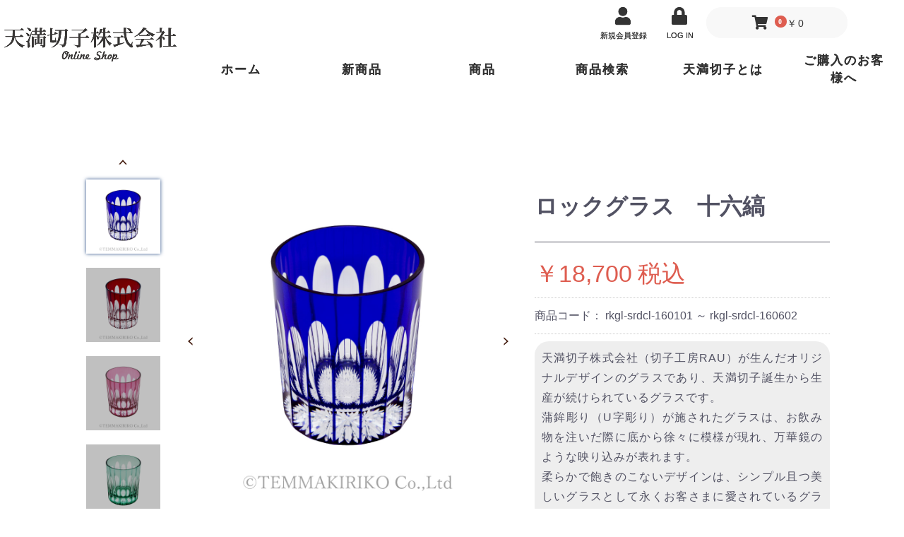

--- FILE ---
content_type: text/html; charset=UTF-8
request_url: https://temmakiriko-shop.com/products/detail/18
body_size: 48458
content:
<!doctype html>
<html lang="ja">
<head prefix="og: http://ogp.me/ns# fb: http://ogp.me/ns/fb# product: http://ogp.me/ns/product#">
    <meta charset="utf-8">
    <meta name="viewport" content="width=device-width, initial-scale=1, shrink-to-fit=no">
    <meta name="eccube-csrf-token" content="DCAXLd0QswEJpa8wsEUQJYu8CIdWbkuZ4dND2TmJ2ZA">
    <title>天満切子オンラインショップ / ロックグラス　十六縞</title>
                        <link rel="icon" href="/html/user_data/assets/img/common/favicon.ico">
    <link rel="stylesheet" href="https://stackpath.bootstrapcdn.com/bootstrap/3.4.1/css/bootstrap.min.css" integrity="sha384-HSMxcRTRxnN+Bdg0JdbxYKrThecOKuH5zCYotlSAcp1+c8xmyTe9GYg1l9a69psu" crossorigin="anonymous">
    <link rel="stylesheet" href="https://use.fontawesome.com/releases/v5.3.1/css/all.css" integrity="sha384-mzrmE5qonljUremFsqc01SB46JvROS7bZs3IO2EmfFsd15uHvIt+Y8vEf7N7fWAU" crossorigin="anonymous">
    <link rel="stylesheet" href="/html/template/default/assets/css/style.css">
    <link rel="stylesheet" href="/html/user_data/assets/css/lightbox.css">
    	    <script>
        $(function() {
            $.ajaxSetup({
                'headers': {
                    'ECCUBE-CSRF-TOKEN': $('meta[name="eccube-csrf-token"]').attr('content')
                }
            });
        });
    </script>
                    <link rel="stylesheet" href="/html/user_data/assets/css/customize.css">
    <link rel="stylesheet" href="/html/user_data/assets/css/reset.css">
    <link rel="stylesheet" href="/html/user_data/assets/css/style.css">
      <link rel="stylesheet" type="text/css" href="/html/user_data/assets/css/slick.css"/>
    <script src="https://ajax.googleapis.com/ajax/libs/jquery/3.3.1/jquery.min.js"></script>
    <script type="text/javascript" src="/html/user_data/assets/js/slick.min.js"></script>
	<!--========== スマホナビゲーション ==========-->
	<script>
    $(function() {
      $('.navToggle').click(function() {
        $(this).toggleClass('active');

        if ($(this).hasClass('active')) {
          $('.globalMenuSp').addClass('active');
        } else {
          $('.globalMenuSp').removeClass('active');
        }
      });

      $('.globalMenuSp a').click(function() {
        $('.navToggle').removeClass('active');
        $('.globalMenuSp').removeClass('active');
      });
    });
	</script>

	<!--========== ヘッダーナビの縮小 ==========-->
	<script>
		(function($) {
			$(function() {
					var $header = $('#top-head');
					$(window).scroll(function() {
							if ($(window).scrollTop() > 10) {
									$header.addClass('fadein');
							} else {
									$header.removeClass('fadein');
							}
					});
			});
		})(jQuery);
	</script>
    
<!-- Global site tag (gtag.js) - Google Analytics -->
<script async src="https://www.googletagmanager.com/gtag/js?id=G-RYSWWQG74H"></script>
<script>
  window.dataLayer = window.dataLayer || [];
  function gtag(){dataLayer.push(arguments);}
  gtag('js', new Date());

  gtag('config', 'G-RYSWWQG74H');
</script>

</head>
<body id="page_product_detail" class="other_page">
        <div class="ec-layoutRole__header">
                <!-- ▼ヘッダー(商品検索・ログインナビ・カート) -->
              
  <!--<div class="ec-headerNaviRole">
      <div class="ec-headerNaviRole__left">
          <div class="ec-headerNaviRole__search">
    
  <!----------------------------------------------------------------->
   <!--
  header
  -->



  <div class="bg_coler slidein" id="top-head">
    <header class="top_header">
      <!-- header pc -->
      <nav class="nav d_pc" id="js-nav">
        <div class="logo">
            <a href="https://temmakiriko-shop.com/"><img src="/html/user_data/assets/img/logo.png" alt="天満切子"></a>
        </div>
        <div class="nav_item">
          <ul class="flex icon_wrap">
                  <li class="ec-headerNav__item logout">
            <a href="https://temmakiriko-shop.com/entry">
                <i class="ec-headerNav__itemIcon fas fa-user fa-fw"></i>
                <span class="ec-headerNav__itemLink">新規会員登録</span>
            </a>
        </li>
                        <li class="ec-headerNav__item logout">
            <a href="https://temmakiriko-shop.com/mypage/login">
                <i class="ec-headerNav__itemIcon fas fa-lock fa-fw"></i>
                <span class="ec-headerNav__itemLink">LOG IN</span>
            </a>
        </li>
        <div class="ec-cartNaviWrap">
	<a href="https://temmakiriko-shop.com/cart"><div class="ec-cartNavi">
		<i class="ec-cartNavi__icon fas fa-shopping-cart">
			<span class="ec-cartNavi__badge">0</span>
		</i>
		<div class="ec-cartNavi__label">
			<div class="ec-cartNavi__price">￥0</div>
		</div>
		<!--ログアウト時に表示させるもの-->
		<span class="ec-headerNav__itemLink d_sp">カートを見る</span>
    </a>
	</div>
			<div class="ec-cartNaviNull">
			<div class="ec-cartNaviNull__message">
				<p>現在カート内に商品はございません。</p>
			</div>
		</div>
	</div>
          </ul>
          <ul class="nav nav-wrap w12">
            <li class="nav-item b te_center w2"><a href="https://temmakiriko-shop.com/">ホーム</a></li>
            <li class="nav-item b te_center w2"><a href="https://temmakiriko-shop.com/#NEWITEM">新商品</a></li>
            <li class="nav-item b te_center w2"><a href="https://temmakiriko-shop.com/#PRODUCT">商品</a></li>
            <li class="nav-item b te_center w2"><a href="https://temmakiriko-shop.com/products/list">商品検索</a></li>
            <li class="nav-item b te_center w2"><a href="https://temmakiriko.com/" target="_blank">天満切子とは</a></li>
            <li class="nav-item b te_center w2"><a href="https://temmakiriko-shop.com/user_data/buy">ご購入のお客様へ</a></li>
          </ul>
        </div>
        <!-- /.nav-inner -->
      </nav>
      <!-- header sp -->
      <div class="d_sp logo_img">
        <a href="https://temmakiriko-shop.com/" class="nav_img"><img src="/html/user_data/assets/img/logo.png" alt="天満切子"></a>
      </div>
      <div class="sp_nav">
        <div class="globalMenuSp d_sp">
						<nav class="globalMenuSp">
											<ul class="flex icon_wrap">
																							<li class="ec-headerNav__item logout">
													<a href="https://temmakiriko-shop.com/entry">
															<i class="ec-headerNav__itemIcon fas fa-user fa-fw"></i>
															<span class="ec-headerNav__itemLink">新規会員登録</span>
													</a>
											</li>
																																	<li class="ec-headerNav__item logout">
													<a href="https://temmakiriko-shop.com/mypage/login">
															<i class="ec-headerNav__itemIcon fas fa-lock fa-fw"></i>
															<span class="ec-headerNav__itemLink">LOG IN</span>
													</a>
											</li>
										
                                    <!--ログアウト時に表示させるもの-->	
                                    <li class="ec-headerNav__item logout">	
                                            <div class="ec-cartNaviWrap">
	<a href="https://temmakiriko-shop.com/cart"><div class="ec-cartNavi">
		<i class="ec-cartNavi__icon fas fa-shopping-cart">
			<span class="ec-cartNavi__badge">0</span>
		</i>
		<div class="ec-cartNavi__label">
			<div class="ec-cartNavi__price">￥0</div>
		</div>
		<!--ログアウト時に表示させるもの-->
		<span class="ec-headerNav__itemLink d_sp">カートを見る</span>
    </a>
	</div>
			<div class="ec-cartNaviNull">
			<div class="ec-cartNaviNull__message">
				<p>現在カート内に商品はございません。</p>
			</div>
		</div>
	</div>
                                    <span class="ec-headerNav__itemLink">カートを見る</span>	
                                    </li>	
                                    									</ul>
            <ul>
              <li class="nav-item b te_center"><a href="https://temmakiriko-shop.com/">ホーム</a></li>
              <li class="nav-item b te_center"><a href="https://temmakiriko-shop.com/#NEWITEM">新商品</a></li>
              <li class="nav-item b te_center w2"><a href="https://temmakiriko-shop.com/#PRODUCT">商品</a></li>
              <li class="nav-item b te_center"><a href="https://temmakiriko-shop.com/products/list">商品検索</a></li>
              <li class="nav-item b te_center"><a href="https://temmakiriko.com/" target="_blank">天満切子とは</a></li>
              <li class="nav-item b te_center"><a href="https://temmakiriko-shop.com/user_data/buy">ご購入のお客様へ</a></li>
            </ul>
          </nav>
          <div class="navToggle">
            <span></span><span></span><span></span><span>menu</span>
          </div>
        </div>
      </div>
    </header>	
  </div>
        <!-- ▲ヘッダー(商品検索・ログインナビ・カート) -->

        </div>
    


<div class="ec-layoutRole">
                <div class="ec-layoutRole__header">
                <!-- ▼ヘッダー(商品検索・ログインナビ・カート) -->
              
  <!--<div class="ec-headerNaviRole">
      <div class="ec-headerNaviRole__left">
          <div class="ec-headerNaviRole__search">
    
  <!----------------------------------------------------------------->
   <!--
  header
  -->



  <div class="bg_coler slidein" id="top-head">
    <header class="top_header">
      <!-- header pc -->
      <nav class="nav d_pc" id="js-nav">
        <div class="logo">
            <a href="https://temmakiriko-shop.com/"><img src="/html/user_data/assets/img/logo.png" alt="天満切子"></a>
        </div>
        <div class="nav_item">
          <ul class="flex icon_wrap">
                  <li class="ec-headerNav__item logout">
            <a href="https://temmakiriko-shop.com/entry">
                <i class="ec-headerNav__itemIcon fas fa-user fa-fw"></i>
                <span class="ec-headerNav__itemLink">新規会員登録</span>
            </a>
        </li>
                        <li class="ec-headerNav__item logout">
            <a href="https://temmakiriko-shop.com/mypage/login">
                <i class="ec-headerNav__itemIcon fas fa-lock fa-fw"></i>
                <span class="ec-headerNav__itemLink">LOG IN</span>
            </a>
        </li>
        <div class="ec-cartNaviWrap">
	<a href="https://temmakiriko-shop.com/cart"><div class="ec-cartNavi">
		<i class="ec-cartNavi__icon fas fa-shopping-cart">
			<span class="ec-cartNavi__badge">0</span>
		</i>
		<div class="ec-cartNavi__label">
			<div class="ec-cartNavi__price">￥0</div>
		</div>
		<!--ログアウト時に表示させるもの-->
		<span class="ec-headerNav__itemLink d_sp">カートを見る</span>
    </a>
	</div>
			<div class="ec-cartNaviNull">
			<div class="ec-cartNaviNull__message">
				<p>現在カート内に商品はございません。</p>
			</div>
		</div>
	</div>
          </ul>
          <ul class="nav nav-wrap w12">
            <li class="nav-item b te_center w2"><a href="https://temmakiriko-shop.com/">ホーム</a></li>
            <li class="nav-item b te_center w2"><a href="https://temmakiriko-shop.com/#NEWITEM">新商品</a></li>
            <li class="nav-item b te_center w2"><a href="https://temmakiriko-shop.com/#PRODUCT">商品</a></li>
            <li class="nav-item b te_center w2"><a href="https://temmakiriko-shop.com/products/list">商品検索</a></li>
            <li class="nav-item b te_center w2"><a href="https://temmakiriko.com/" target="_blank">天満切子とは</a></li>
            <li class="nav-item b te_center w2"><a href="https://temmakiriko-shop.com/user_data/buy">ご購入のお客様へ</a></li>
          </ul>
        </div>
        <!-- /.nav-inner -->
      </nav>
      <!-- header sp -->
      <div class="d_sp logo_img">
        <a href="https://temmakiriko-shop.com/" class="nav_img"><img src="/html/user_data/assets/img/logo.png" alt="天満切子"></a>
      </div>
      <div class="sp_nav">
        <div class="globalMenuSp d_sp">
						<nav class="globalMenuSp">
											<ul class="flex icon_wrap">
																							<li class="ec-headerNav__item logout">
													<a href="https://temmakiriko-shop.com/entry">
															<i class="ec-headerNav__itemIcon fas fa-user fa-fw"></i>
															<span class="ec-headerNav__itemLink">新規会員登録</span>
													</a>
											</li>
																																	<li class="ec-headerNav__item logout">
													<a href="https://temmakiriko-shop.com/mypage/login">
															<i class="ec-headerNav__itemIcon fas fa-lock fa-fw"></i>
															<span class="ec-headerNav__itemLink">LOG IN</span>
													</a>
											</li>
										
                                    <!--ログアウト時に表示させるもの-->	
                                    <li class="ec-headerNav__item logout">	
                                            <div class="ec-cartNaviWrap">
	<a href="https://temmakiriko-shop.com/cart"><div class="ec-cartNavi">
		<i class="ec-cartNavi__icon fas fa-shopping-cart">
			<span class="ec-cartNavi__badge">0</span>
		</i>
		<div class="ec-cartNavi__label">
			<div class="ec-cartNavi__price">￥0</div>
		</div>
		<!--ログアウト時に表示させるもの-->
		<span class="ec-headerNav__itemLink d_sp">カートを見る</span>
    </a>
	</div>
			<div class="ec-cartNaviNull">
			<div class="ec-cartNaviNull__message">
				<p>現在カート内に商品はございません。</p>
			</div>
		</div>
	</div>
                                    <span class="ec-headerNav__itemLink">カートを見る</span>	
                                    </li>	
                                    									</ul>
            <ul>
              <li class="nav-item b te_center"><a href="https://temmakiriko-shop.com/">ホーム</a></li>
              <li class="nav-item b te_center"><a href="https://temmakiriko-shop.com/#NEWITEM">新商品</a></li>
              <li class="nav-item b te_center w2"><a href="https://temmakiriko-shop.com/#PRODUCT">商品</a></li>
              <li class="nav-item b te_center"><a href="https://temmakiriko-shop.com/products/list">商品検索</a></li>
              <li class="nav-item b te_center"><a href="https://temmakiriko.com/" target="_blank">天満切子とは</a></li>
              <li class="nav-item b te_center"><a href="https://temmakiriko-shop.com/user_data/buy">ご購入のお客様へ</a></li>
            </ul>
          </nav>
          <div class="navToggle">
            <span></span><span></span><span></span><span>menu</span>
          </div>
        </div>
      </div>
    </header>	
  </div>
        <!-- ▲ヘッダー(商品検索・ログインナビ・カート) -->

        </div>
    
        
    <!-- トップ以外のページの場合 -->
            <!-- pro -->
    <div class="ec-layoutRole__contents pro">
                    
                
        <div class="ec-layoutRole__main">
                        
                        							

	<!------------------------------------------------------------------------------------------>
	<main>
	<div class="ec-layoutRole__contents">

		<div class="ec-layoutRole__main">
			<div class="ec-productRole un_product">
					<div class="ec-grid2 flex">
						<div class="ec-grid2__cell w7">
                            <div class="slide-box container">
                                <ul class="slide right w9">
                                                                            <li class="item"><img src="/html/upload/save_image/0913104419_650113f3e3837.jpg"></li>
                                                                            <li class="item"><img src="/html/upload/save_image/0913104425_650113f9d6a93.jpg"></li>
                                                                            <li class="item"><img src="/html/upload/save_image/0913104430_650113feaf63f.jpg"></li>
                                                                            <li class="item"><img src="/html/upload/save_image/0913104427_650113fbb7d3f.jpg"></li>
                                                                            <li class="item"><img src="/html/upload/save_image/0913104429_650113fd364fc.jpg"></li>
                                                                            <li class="item"><img src="/html/upload/save_image/0913104421_650113f5659d3.jpg"></li>
                                                                            <li class="item"><img src="/html/upload/save_image/0913104423_650113f721d47.jpg"></li>
                                                                            <li class="item"><img src="/html/upload/save_image/0913104424_650113f8581bb.jpg"></li>
                                                                    </ul>
                                <div class="slide-navigation left w3">
                                                                            <div class="item" aria-hidden="true">
                                            <figure class="image">
                                            <img src="/html/upload/save_image/0913104419_650113f3e3837.jpg">
                                            </figure>
                                        </div>
                                                                            <div class="item" aria-hidden="true">
                                            <figure class="image">
                                            <img src="/html/upload/save_image/0913104425_650113f9d6a93.jpg">
                                            </figure>
                                        </div>
                                                                            <div class="item" aria-hidden="true">
                                            <figure class="image">
                                            <img src="/html/upload/save_image/0913104430_650113feaf63f.jpg">
                                            </figure>
                                        </div>
                                                                            <div class="item" aria-hidden="true">
                                            <figure class="image">
                                            <img src="/html/upload/save_image/0913104427_650113fbb7d3f.jpg">
                                            </figure>
                                        </div>
                                                                            <div class="item" aria-hidden="true">
                                            <figure class="image">
                                            <img src="/html/upload/save_image/0913104429_650113fd364fc.jpg">
                                            </figure>
                                        </div>
                                                                            <div class="item" aria-hidden="true">
                                            <figure class="image">
                                            <img src="/html/upload/save_image/0913104421_650113f5659d3.jpg">
                                            </figure>
                                        </div>
                                                                            <div class="item" aria-hidden="true">
                                            <figure class="image">
                                            <img src="/html/upload/save_image/0913104423_650113f721d47.jpg">
                                            </figure>
                                        </div>
                                                                            <div class="item" aria-hidden="true">
                                            <figure class="image">
                                            <img src="/html/upload/save_image/0913104424_650113f8581bb.jpg">
                                            </figure>
                                        </div>
                                                                        <!--<div class="a">
                                    <figure class="image">
                                        <img src="https://styletest.xsrv.jp/temma_ec/img/index_item01.jpg" />
                                    </figure>
                                    </div>-->
                                    
                                </div>
                                </div>
                                <script>
                                $(function() {

                                  var slide_main = $(".slide").slick({
                                    infinite: true,
                                    slidesToShow: 1,
                                    slidesToScroll: 1,
                                    arrows: true,
                                    fade: true,
                                    asNavFor: ".slide-navigation"
                                  });
                                  var slide_sub = $(".slide-navigation").slick({
                                    infinite: true,
                                    slidesToShow: 4,
                                    slidesToScroll: 1,
                                    autoplay: false,
                                    asNavFor: ".slide",
                                    focusOnSelect: true,
                                    vertical: true,
                                    verticalSwiping: true,
                                    responsive: [
                                      {
                                        breakpoint: 999,
                                        settings: {
                                          centerMode: true,
                                          vertical: false,
                                          verticalSwiping: false,
                                          slidesToShow: 3,
                                          adaptiveHeight: true
                                        }
                                      }
                                    ]
                                  });
                                  var open_window_Width = $(window).width();
                                  $(window).resize(function() {
                                    var width = $(window).width();
                                    if (open_window_Width != width) {
                                      slide_main.slick("setPosition");
                                      slide_sub.slick("setPosition");
                                    }
                                  });

                                    $(".slick-slide").removeClass("slick-active");
                                        window.setTimeout(() => {
                                        $(".slick-slide").eq(0).addClass("slick-active");
                                    }, 10);
                                    });
                                </script>
								<!-- バナー等 -->
								<div class="d_pc">
										<div class="ec-productRole__description box_banner">
    <center>
        <div class="w-600">
            <a href="https://temmakiriko-shop.com/user_data/buy" class="w-500"><img src="/html/user_data/assets/img/product_banner.jpg"></a><br>
            <p class="red te_center">※包装・のし付けなどの指定はご注文画面の備考欄にご記載ください<br>
仕様はこちらから事前にご確認頂けます</p>
            <!--<font color="red">※2個以上の複数口をご注文の方は必ず、箱・包装についてのページの<br class="d_pc">ご確認をお願い致します。</font>-->
        </div>
    </center>
</div>
								</div>

							</div>
							<div class="ec-grid2__cell w5 ">
								<div class="ec-productRole__profile">
									<!-- タイトル -->
									<div class="ec-productRole__title">
										<h1 class="product_h1">ロックグラス　十六縞</h1>
										<!--<div class="ec-productRole__category flex a_center">
																																			<div>形状：</div>
												<ul>
																										<li>
																																		<a href="https://temmakiriko-shop.com/products/list?category_id=5">ロックグラス</a>														</li>
																									<li>
																																		<a href="https://temmakiriko-shop.com/products/list?category_id=12">無鉛ガラス</a>														</li>
																																		</ul>
										</div>-->
									</div>
									<!-- タグ -->
								<ul class="ec-productRole__tags">
																		</ul>
									<!-- 価格 -->

									
																		<div class="ec-productRole__price product_price">
																										<div class="ec-price">
																	<span class="ec-price__price price02-default">￥18,700<!--- ～ ￥20,680--></span>
																	<span class="ec-price__tax">税込</span>
															</div>
																																	</div>
									<!-- 商品コード -->
									<div class="ec-productRole__code">
										商品コード： <span class="product-code-default">rkgl-srdcl-160101 ～ rkgl-srdcl-160602</span>
									</div>
									<!-- 説明文 -->
									<div class="ec-productRole__description">
										<p>天満切子株式会社（切子工房RAU）が生んだオリジナルデザインのグラスであり、天満切子誕生から生産が続けられているグラスです。<br />
蒲鉾彫り（U字彫り）が施されたグラスは、お飲み物を注いだ際に底から徐々に模様が現れ、万華鏡のような映り込みが表れます。<br />
柔らかで飽きのこないデザインは、シンプル且つ美しいグラスとして永くお客さまに愛されているグラスです。<br />
<br />
【グラスサイズ】<br />
高さ：約95ｍｍ×直径：約78ｍｍ<br />
グラス容量：約200㎖<br />
【材質】<br />
無鉛ガラス</p>
									</div>
									<!-- 商品カラー/数量/カートボタン -->
										<form action="https://temmakiriko-shop.com/products/add_cart/18" method="post" id="form1" name="form1">
																				<ul class="color_quantity ec-productRole__actions">
																						<li class="ec-select flex">
												<p class="w5 b">カラー</p>
												<div class="w7"><select id="classcategory_id1" name="classcategory_id1" class="form-control"><option value="__unselected">選択してください</option><option value="1">青</option><option value="2">赤</option><option value="7">緑</option><option value="8">紫</option><option value="3">金赤</option></select>
											</div>
											</li>
																						<li class="ec-select flex">
												<p class="w5 b">ミラーコースター</p>
												<div class="w7"><select id="classcategory_id2" name="classcategory_id2" class="form-control"><option value="__unselected">選択してください</option></select>
													</div>
													<br>
												<p class="w12 small"><br><span class="b">【ミラーコースターについて】</span><br class="d_sp">
												<a class="blue b example-image-link" href="https://temmakiriko-shop.com/html/user_data/assets/img/mirror_coaster.jpg" data-lightbox="ミラーコースターについて">（写真はこちら）</a></p>
												
												<p class="w12 small">切子が反射し、美しい柄を更に堪能いただけます。<br>
													店頭限定販売品でしたが、オンラインでもご購入いただけるようになりました！</p>
												<!--
												<div><a class="example-image-link" href="https://temmakiriko-shop.com/html/user_data/assets/img/mirror_coaster.jpg" data-lightbox="ミラーコースターについて"><img class="example-image" src="https://temmakiriko-shop.com/html/user_data/assets/img/mirror_coaster.jpg" alt="ミラーコースターについて"></a></div>
												-->
											</li>
											
																					</ul>
																					<div class="ec-numberInput"><span>数量</span>
													<input type="number" id="quantity" name="quantity" required="required" min="1" maxlength="9" class="form-control" value="1" />
													
											</div>
										<div class="ec-productRole__btn">
												<button type="submit" class="ec-blockBtn--action add-cart">カートに入れる</button>
										</div>
																				<input type="hidden" id="product_id" name="product_id" value="18" /><input type="hidden" id="ProductClass" name="ProductClass" /><input type="hidden" id="_token" name="_token" value="T1WJuA3eeyDGN6LtydeyzrorQzzTBvi2lQfHI1-9_ow" />
									</form>
									<!-- カート追加後のモーダル部分 -->
										<div class="ec-modal">
											<div class="ec-modal-overlay">
													<div class="ec-modal-wrap">
															<span class="ec-modal-close"><span class="ec-icon"><img src="/html/template/default/assets/icon/cross-dark.svg" alt="天満切子株式会社｜切子工房RAU"/></span></span>
															<div id="ec-modal-header" class="text-center">
																カートに追加しました。※ペアで購入をご希望の方は「お買い物を続ける」ボタンを選び、もう一色を再度選択してカートに追加してください
															</div>
															<div class="ec-modal-box">
																	<div class="ec-role">
																			<span class="ec-inlineBtn--cancel">お買い物を続ける</span>
																			<a href="https://temmakiriko-shop.com/cart" class="ec-inlineBtn--action">カートへ進む</a>
																	</div>
															</div>
													</div>
											</div>
									</div>

									<!-- お気に入りに追加 -->
									<br>
																				<form action="https://temmakiriko-shop.com/products/add_favorite/18" method="post">
													<div class="ec-productRole__btn">
																																<button type="submit" id="favorite" class="ec-blockBtn--cancel">
																			お気に入りに追加
																	</button>
																												</div>
											</form>
										
								</div>
							</div>
					</div>
				<!--</div>
				<!--</div>-->

			</div>
				<!-- バナー等 -->
				<div class="ec-productRole__description d_sp">
						<div class="ec-productRole__description box_banner">
    <center>
        <div class="w-600">
            <a href="https://temmakiriko-shop.com/user_data/buy" class="w-500"><img src="/html/user_data/assets/img/product_banner.jpg"></a><br>
            <p class="red te_center">※包装・のし付けなどの指定はご注文画面の備考欄にご記載ください<br>
仕様はこちらから事前にご確認頂けます</p>
            <!--<font color="red">※2個以上の複数口をご注文の方は必ず、箱・包装についてのページの<br class="d_pc">ご確認をお願い致します。</font>-->
        </div>
    </center>
</div>
				</div>
		</div>

	</div>

	
                                </div>

                    </div>
    <!-- トップ以外のページの場合 -->
        </div>
      </div><!-- ec-layoutRole__contents / End --> 




        
                <div class="ec-layoutRole__footer">
                <!-- ▼フッター -->
            
<!--== contact ==-->
<div class="sec_wrap contact">
  <div class="main_box">
    <p class="te_center">お問い合わせは<br class="d_sp">こちらからお願いいたします。</p>
    <a href="https://temmakiriko-shop.com/contact" class="button white">今すぐ問い合わせる</a>
  </div>
</div>

<!--== footer ==-->
<footer class="footer">
  <div class="main_box">
    <div class="container">
      <div class="left w7 footer-msg">
          <p><span class="b">天満切子は全ての商品を専用桐箱に入れてお客様へお届けしています。</span><br>
            桐箱に書かれている天満切子の文字は、創始者である宇良武一氏の直筆の書であり、<br class="d_pc">天満切子の誕生から現在も同じデザインの桐箱で商品をお届けしています。</p>
          <ul class="foot-nav flex">
            <li class="w4 small"><a href="https://temmakiriko-shop.com/help/about" class="b">当サイトについて</a></li>
            <li class="w4 small"><a href="https://temmakiriko-shop.com/help/tradelaw" class="b">特定商取引法に基づく表記</a></li>
            <li class="w4 small"><a href="https://temmakiriko-shop.com/help/privacy" class="b">プライバシーポリシー</a></li>
          </ul>
        </div>
      <div class="right w5 footer-info">
          <h2 class="foot-logo w-300"><img src="/html/user_data/assets/img/logo_w.png" alt="天満切子"></h2>
          <p class="white">〒530-0035<br>
            大阪府大阪市北区同心1-11-8宇良ビル1F<br>
           TEL： <a href="tel:0663579362" class="b white">06-6357-9362</a><br>
          店舗営業時間： 9:00～18:00<br>
          <small class="copyright small">&copy; 天満切子オンラインショップ</small>
      </div>
    </div>
  </div>
</footer>

<!-- .site -->
        <!-- ▲フッター -->

        </div>
    </div><!-- ec-layoutRole -->

<div class="ec-overlayRole"></div>
<div class="ec-drawerRoleClose"><i class="fas fa-times"></i></div>
<div class="ec-drawerRole">
                    <!-- ▼商品検索 -->
            
<div class="ec-headerSearch">
    <form method="get" class="searchform" action="/products/list">
        <div class="ec-headerSearch__category">
            <div class="ec-select ec-select_search">
                            <select name="category_id" class="category_id"><option value="">全ての商品</option><option value="1">ハイボールグラス</option><option value="2">タンブラー</option><option value="5">ロックグラス</option><option value="7">フリーグラス</option><option value="8">一口ビール</option><option value="9">ぐい吞み</option><option value="13">徳利</option><option value="15">片口</option><option value="16">冷酒セット</option><option value="17">ミラーコースター</option><option value="10">クリスタル24％</option><option value="12">無鉛ガラス</option></select>
    
            </div>
        </div>
        <div class="ec-headerSearch__keyword">
            <div class="ec-input">
                <input type="search" name="name" maxlength="50" class="search-name" placeholder="キーワードを入力" />
                <button class="ec-headerSearch__keywordBtn" type="submit">
                    <div class="ec-icon">
                        <img src="/html/template/default/assets/icon/search-dark.svg" alt="商品検索のマーク｜贈答品・記念品に喜ばれる天満切子">
                    </div>
                </button>
            </div>
        </div>
    </form>
</div>
        <!-- ▲商品検索 -->
    <!-- ▼カテゴリナビ(SP) -->
            


<div class="ec-headerCategoryArea">
    <div class="ec-headerCategoryArea__heading">
        <p>カテゴリ一覧</p>
    </div>
    <div class="ec-itemNav">
        <ul class="ec-itemNav__nav">
                            <li>
                            <a href="https://temmakiriko-shop.com/products/list?category_id=1">
        ハイボールグラス
    </a>
    
                </li>
                            <li>
                            <a href="https://temmakiriko-shop.com/products/list?category_id=2">
        タンブラー
    </a>
    
                </li>
                            <li>
                            <a href="https://temmakiriko-shop.com/products/list?category_id=5">
        ロックグラス
    </a>
    
                </li>
                            <li>
                            <a href="https://temmakiriko-shop.com/products/list?category_id=7">
        フリーグラス
    </a>
    
                </li>
                            <li>
                            <a href="https://temmakiriko-shop.com/products/list?category_id=8">
        一口ビール
    </a>
    
                </li>
                            <li>
                            <a href="https://temmakiriko-shop.com/products/list?category_id=9">
        ぐい吞み
    </a>
    
                </li>
                            <li>
                            <a href="https://temmakiriko-shop.com/products/list?category_id=13">
        徳利
    </a>
    
                </li>
                            <li>
                            <a href="https://temmakiriko-shop.com/products/list?category_id=15">
        片口
    </a>
    
                </li>
                            <li>
                            <a href="https://temmakiriko-shop.com/products/list?category_id=16">
        冷酒セット
    </a>
    
                </li>
                            <li>
                            <a href="https://temmakiriko-shop.com/products/list?category_id=17">
        ミラーコースター
    </a>
    
                </li>
                            <li>
                            <a href="https://temmakiriko-shop.com/products/list?category_id=10">
        クリスタル24％
    </a>
    
                </li>
                            <li>
                            <a href="https://temmakiriko-shop.com/products/list?category_id=12">
        無鉛ガラス
    </a>
    
                </li>
                    </ul>
    </div>
</div>

        <!-- ▲カテゴリナビ(SP) -->
    <!-- ▼ログインナビ(SP) -->
            
<div class="ec-headerLinkArea">
    <div class="ec-headerLink__list">
        <a class="ec-headerLink__item" href="https://temmakiriko-shop.com/cart">
            <div class="ec-headerLink__icon">
                <i class="fas fa-shopping-cart fa-fw"></i>
            </div>
            <span>カートを見る</span>
        </a>
                    <a class="ec-headerLink__item" href="https://temmakiriko-shop.com/entry">
                <div class="ec-headerLink__icon">
                    <i class="fas fa-user fa-fw"></i>
                </div>
                <span>新規会員登録</span>
            </a>
                            <a class="ec-headerLink__item" href="https://temmakiriko-shop.com/mypage/favorite">
                    <div class="ec-headerLink__icon">
                        <i class="fas fa-heart fa-fw"></i>
                    </div>
                    <span>お気に入り</span>
                </a>
                        <a class="ec-headerLink__item" href="https://temmakiriko-shop.com/mypage/login">
                <div class="ec-headerLink__icon">
                    <i class="fas fa-lock fa-fw"></i>
                </div>
                <span>ログイン</span>
            </a>
                <a class="ec-headerLink__item" href="https://temmakiriko-shop.com/">
            <div class="ec-headerLink__icon">
                <i class="fas fa-home fa-fw"></i>
            </div>
            <span>ホームに戻る</span>
        </a>
    </div>
</div>

        <!-- ▲ログインナビ(SP) -->

    </div>
<div class="ec-blockTopBtn pagetop">PAGE TOP</div>
<script src="https://stackpath.bootstrapcdn.com/bootstrap/3.4.1/js/bootstrap.min.js" integrity="sha384-aJ21OjlMXNL5UyIl/XNwTMqvzeRMZH2w8c5cRVpzpU8Y5bApTppSuUkhZXN0VxHd" crossorigin="anonymous"></script>
<script src="https://cdn.jsdelivr.net/jquery.slick/1.6.0/slick.min.js"></script>
<script>
var eccube_lang = {
    'common.delete_confirm': "削除してもよろしいですか?",
    'front.product.out_of_stock': "ただいま品切れ中です。",
};
</script>
<script src="/html/template/default/assets/js/function.js"></script>
<script src="/html/template/default/assets/js/eccube.js"></script>
		<script>
				eccube.classCategories = {"__unselected":{"__unselected":{"name":"\u9078\u629e\u3057\u3066\u304f\u3060\u3055\u3044","product_class_id":""}},"1":{"#":{"classcategory_id2":"","name":"\u9078\u629e\u3057\u3066\u304f\u3060\u3055\u3044","product_class_id":""},"#10":{"classcategory_id2":"10","name":"\u5e0c\u671b\u3057\u306a\u3044","stock_find":true,"price01":"","price02":"17,000","price01_inc_tax":"","price02_inc_tax":"18,700","price01_with_currency":"","price02_with_currency":"\uffe517,000","price01_inc_tax_with_currency":"","price02_inc_tax_with_currency":"\uffe518,700","product_class_id":"240","product_code":"rkgl-srdcl-160101","sale_type":"1"},"#11":{"classcategory_id2":"11","name":"\u5e0c\u671b\u3059\u308b\uff08+\uffe51,980\uff09","stock_find":true,"price01":"","price02":"18,800","price01_inc_tax":"","price02_inc_tax":"20,680","price01_with_currency":"","price02_with_currency":"\uffe518,800","price01_inc_tax_with_currency":"","price02_inc_tax_with_currency":"\uffe520,680","product_class_id":"241","product_code":"rkgl-srdcl-160102","sale_type":"1"}},"2":{"#":{"classcategory_id2":"","name":"\u9078\u629e\u3057\u3066\u304f\u3060\u3055\u3044","product_class_id":""},"#10":{"classcategory_id2":"10","name":"\u5e0c\u671b\u3057\u306a\u3044(\u54c1\u5207\u308c\u4e2d)","stock_find":false,"price01":"","price02":"17,000","price01_inc_tax":"","price02_inc_tax":"18,700","price01_with_currency":"","price02_with_currency":"\uffe517,000","price01_inc_tax_with_currency":"","price02_inc_tax_with_currency":"\uffe518,700","product_class_id":"242","product_code":"rkgl-srdcl-160201","sale_type":"1"},"#11":{"classcategory_id2":"11","name":"\u5e0c\u671b\u3059\u308b\uff08+\uffe51,980\uff09(\u54c1\u5207\u308c\u4e2d)","stock_find":false,"price01":"","price02":"18,800","price01_inc_tax":"","price02_inc_tax":"20,680","price01_with_currency":"","price02_with_currency":"\uffe518,800","price01_inc_tax_with_currency":"","price02_inc_tax_with_currency":"\uffe520,680","product_class_id":"243","product_code":"rkgl-srdcl-160202","sale_type":"1"}},"7":{"#":{"classcategory_id2":"","name":"\u9078\u629e\u3057\u3066\u304f\u3060\u3055\u3044","product_class_id":""},"#10":{"classcategory_id2":"10","name":"\u5e0c\u671b\u3057\u306a\u3044","stock_find":true,"price01":"","price02":"17,000","price01_inc_tax":"","price02_inc_tax":"18,700","price01_with_currency":"","price02_with_currency":"\uffe517,000","price01_inc_tax_with_currency":"","price02_inc_tax_with_currency":"\uffe518,700","product_class_id":"747","product_code":"rkgl-srdcl-160301","sale_type":"1"},"#11":{"classcategory_id2":"11","name":"\u5e0c\u671b\u3059\u308b\uff08+\uffe51,980\uff09","stock_find":true,"price01":"","price02":"18,800","price01_inc_tax":"","price02_inc_tax":"20,680","price01_with_currency":"","price02_with_currency":"\uffe518,800","price01_inc_tax_with_currency":"","price02_inc_tax_with_currency":"\uffe520,680","product_class_id":"748","product_code":"rkgl-srdcl-160302","sale_type":"1"}},"8":{"#":{"classcategory_id2":"","name":"\u9078\u629e\u3057\u3066\u304f\u3060\u3055\u3044","product_class_id":""},"#10":{"classcategory_id2":"10","name":"\u5e0c\u671b\u3057\u306a\u3044(\u54c1\u5207\u308c\u4e2d)","stock_find":false,"price01":"","price02":"17,000","price01_inc_tax":"","price02_inc_tax":"18,700","price01_with_currency":"","price02_with_currency":"\uffe517,000","price01_inc_tax_with_currency":"","price02_inc_tax_with_currency":"\uffe518,700","product_class_id":"749","product_code":"rkgl-srdcl-160401","sale_type":"1"},"#11":{"classcategory_id2":"11","name":"\u5e0c\u671b\u3059\u308b\uff08+\uffe51,980\uff09(\u54c1\u5207\u308c\u4e2d)","stock_find":false,"price01":"","price02":"18,800","price01_inc_tax":"","price02_inc_tax":"20,680","price01_with_currency":"","price02_with_currency":"\uffe518,800","price01_inc_tax_with_currency":"","price02_inc_tax_with_currency":"\uffe520,680","product_class_id":"750","product_code":"rkgl-srdcl-160402","sale_type":"1"}},"3":{"#":{"classcategory_id2":"","name":"\u9078\u629e\u3057\u3066\u304f\u3060\u3055\u3044","product_class_id":""},"#10":{"classcategory_id2":"10","name":"\u5e0c\u671b\u3057\u306a\u3044","stock_find":true,"price01":"","price02":"17,000","price01_inc_tax":"","price02_inc_tax":"18,700","price01_with_currency":"","price02_with_currency":"\uffe517,000","price01_inc_tax_with_currency":"","price02_inc_tax_with_currency":"\uffe518,700","product_class_id":"745","product_code":"rkgl-srdcl-160601","sale_type":"1"},"#11":{"classcategory_id2":"11","name":"\u5e0c\u671b\u3059\u308b\uff08+\uffe51,980\uff09","stock_find":true,"price01":"","price02":"18,800","price01_inc_tax":"","price02_inc_tax":"20,680","price01_with_currency":"","price02_with_currency":"\uffe518,800","price01_inc_tax_with_currency":"","price02_inc_tax_with_currency":"\uffe520,680","product_class_id":"746","product_code":"rkgl-srdcl-160602","sale_type":"1"}}};

				// 規格2に選択肢を割り当てる。
				function fnSetClassCategories(form, classcat_id2_selected) {
						var $form = $(form);
						var product_id = $form.find('input[name=product_id]').val();
						var $sele1 = $form.find('select[name=classcategory_id1]');
						var $sele2 = $form.find('select[name=classcategory_id2]');
						eccube.setClassCategories($form, product_id, $sele1, $sele2, classcat_id2_selected);
				}

								fnSetClassCategories(
						$('#form1'), ""
				);
						</script>
		<script>
				$(function() {
						// bfcache無効化
						$(window).bind('pageshow', function(event) {
								if (event.originalEvent.persisted) {
										location.reload(true);
								}
						});

//						$('.item_visual').slick({
//								dots: false,
//								arrows: false,
//								responsive: [{
//										breakpoint: 768,
//										settings: {
//												dots: true
//										}
//								}]
//						});

//						$('.slideThumb').on('click', function() {
//								var index = $(this).attr('data-index');
//								$('.item_visual').slick('slickGoTo', index, false);
//						})
				});
		</script>
		<script>
				$(function() {
						$('.add-cart').on('click', function(event) {
																// 規格1フォームの必須チェック
								if ($('#classcategory_id1').val() == '__unselected' || $('#classcategory_id1').val() == '') {
										$('#classcategory_id1')[0].setCustomValidity('項目が選択されていません');
										return true;
								} else {
										$('#classcategory_id1')[0].setCustomValidity('');
								}
								
																// 規格2フォームの必須チェック
								if ($('#classcategory_id2').val() == '__unselected' || $('#classcategory_id2').val() == '') {
										$('#classcategory_id2')[0].setCustomValidity('項目が選択されていません');
										return true;
								} else {
										$('#classcategory_id2')[0].setCustomValidity('');
								}
								
								// 個数フォームのチェック
								if ($('#quantity').val() < 1) {
										$('#quantity')[0].setCustomValidity('1以上で入力してください。');
										return true;
								} else {
										$('#quantity')[0].setCustomValidity('');
								}

								event.preventDefault();
								$form = $('#form1');
								$.ajax({
										url: $form.attr('action'),
										type: $form.attr('method'),
										data: $form.serialize(),
										dataType: 'json',
										beforeSend: function(xhr, settings) {
												// Buttonを無効にする
												$('.add-cart').prop('disabled', true);
										}
								}).done(function(data) {
										// レスポンス内のメッセージをalertで表示
										$.each(data.messages, function() {
												$('#ec-modal-header').html(this);
										});

										$('.ec-modal').show()

										// カートブロックを更新する
										$.ajax({
												url: "https://temmakiriko-shop.com/block/cart",
												type: 'GET',
												dataType: 'html'
										}).done(function(html) {
												$('.ec-headerRole__cart').html(html);
										});
								}).fail(function(data) {
										alert('カートへの追加に失敗しました。');
								}).always(function(data) {
										// Buttonを有効にする
										$('.add-cart').prop('disabled', false);
								});
						});
				});

				$('.ec-modal-overlay, .ec-modal .ec-inlineBtn--cancel').on('click', function() {
						$('.ec-modal').hide()
				});
		</script>
	    <script src="/html/user_data/assets/js/customize.js"></script>
    <script src="/html/user_data/assets/js/lightbox.js"></script>
</body>
</html>


--- FILE ---
content_type: text/css
request_url: https://temmakiriko-shop.com/html/user_data/assets/css/reset.css
body_size: 35812
content:
@charset "utf-8";
/* CSS Document */
*{
	padding: 0;
	margin: 0;
}
html {
	font-family: sans-serif;
	line-height: 1.54545455;
	-webkit-text-size-adjust: 100%;
	-webkit-tap-highlight-color: rgba(0, 0, 0, 0);
}
*, *:before, *:after {
	-webkit-box-sizing: border-box;
	-moz-box-sizing: border-box;
	-o-box-sizing: border-box;
	-ms-box-sizing: border-box;
	box-sizing: border-box;
}
.clearfix {
	display: block;
}
.clearfix:after {
	content: ".";
	display: block;
	height: 0;
	clear: both;
	visibility: hidden;
}
a{
	outline: none;
}
img{
	width: 100%;
	height: auto;
}
.main_box{
	max-width: 1000px;
	margin: auto;
	padding: 51px 0;
}
.container{
	display: inline-block;
	width: 100%;
}
.left{
	float: left;
	width: 50%;
}
.right{
	float: right;
	width: 50%;
}
.left{
	padding-right: 1rem;
}
.right{
	padding-left: 1rem;
}
#wrapper {
	margin: 0;
	padding: 0;
	overflow: hidden;
	position: relative;
	background: #fff;
}
*:before,
*:after {
	font-family: "Font Awesome 5 free";
	font-weight: bold;
}
/*SPのみ*/
.d_sp {
	display: none !important;
}
.d_tab {
	display: none !important;
}

/* ===== * reset * =====*/
body,div,dl,dt,dd,ul,ol,li,h1,h2,h3,h4,h5,h6,pre,form,fieldset,input,textarea,p,blockquote,th,td,figure {
	margin: 0;
	padding: 0;
}
address,caption,cite,code,dfn,em,strong,th,var {
	font-style: normal;
}
article, aside, details, figcaption, figure, footer, header, hgroup, menu, nav, section {
	display: block;
}
q:before,q:after {
	content: '';
}
object,embed {
	vertical-align: top;
}
hr,legend {
	display: none;
}
img,abbr,acronym,fieldset {
	border: 0;
}
ol,ul {
	list-style-type: none;
}

/* ===== * common * ====*/
html {
	font: 62.5%;
}
body {
    font-size: 17px;
    font-family: 'Josefin Sans', "游ゴシック体", YuGothic, "游ゴシック", "Yu Gothic", "メイリオ", sans-serif;
    font-weight: 500;
    line-height: 1.5;
		background: #fff;
    color: #333;
		z-index: -3;
		position: relative;
}
img {
	vertical-align: top;
	width: 100%;
}
p {
	letter-spacing: 1px;
	text-align: justify;
	line-height: 1.8;
}
*::selection {
	background: #81bb0d;
	color: #d0ff00;
}
*::-moz-selection {
	background: #81bb0d;
	color: #d0ff00;
}
.clearfix:after {
	content: "";
	display: block;
	clear: both;
}
.clear {
	clear: both;
}
.left {
	float: left;
	width: 50%;
}
.right {
	float: right;
	width: calc(50% - 1px);
}
.center {
	margin: 0 auto !important;
}
.te_left {
	text-align: left !important;
}
.te_right {
	text-align: right !important;
}
.te_center {
	text-align: center !important;
}
.a_center {
	align-items: center;
}
.j_center {
	justify-content: center;
}

.serif {
	font-family: "游明朝", YuMincho, "Hiragino Mincho ProN", "Hiragino Mincho Pro", "HG明朝E","ＭＳ 明朝", sans-serif;
}
.sans {
	font-family: unset;
}
.block {
	display: block !important;
}
.inline {
	display: inline !important;
}
.inline-b {
	display: inline-block !important;
}
.flex {
	display: flex !important;
	flex-wrap: wrap;
}
.relative {
	position: relative;
}
.absolute {
	position: absolute;
}
.noborder {
	border: none !important;
}
.nobg {
	background: none !important;
}
.no-margin-top {
	margin-top: 0 !important;
}
small {
	font-size: 90%;
	font-weight: normal;
}
strong {
	font-size: 110%;
	font-weight: bold;
}
a {
	outline: none;
	text-decoration: none;
	color: #151515;
}
a:hover {
	opacity: 0.8;
	filter: alpha(opacity=80);
/* ie lt 8 */
	-ms-filter: alpha(opacity=80);
/* ie 8 */
	-moz-opacity: 0.8;
/* FF lt 1.5, Netscape */
	-khtml-opacity: 0.8;
/* Safari 1.x */
}
a img {
	-webkit-transition: all .3s ease;
	-moz-transition: all .3s ease;
	-o-transition: all .3s ease;
	-webkit-backface-visibility: hidden;
	backface-visibility: hidden;
}
.btn__wrp {
  text-align: center;
  box-sizing: border-box;
	margin-top: 1rem;
	margin-bottom: 1rem;
}
.button {
	text-decoration: none;
	display: block;
	padding: 20px 10px;
	max-width: 300px;
	width: 95%;
	color: #2a4e85;
	text-align: center;
	transition: all 0.3s;
	cursor: pointer;
	pointer-events: auto;
	font-size: 16px;
	font-weight: bold;
	margin: auto;
	border-radius: 0.5rem;
	border: 3px solid #2a4e85;
}
.button:hover {
	background-color: #2a4e85;
	color: #fff;
	opacity: 1;
}
.button.white {
	color: #fff;
	border: 3px solid #fff;
}
.button.white:hover {
	background-color: #fff;
	color: #2a4e85 !important;
}
.button:hover:before {
	bottom: 3px;
}
.button.gold {
	color: #fff;
	background-color: #9a8d50;
	border: 1px solid #9a8d50;
	box-sizing: border-box;
}
.button.gold:hover {
	color: #9a8d50;
	background-color: #faf7f2;
	border: 1px solid #9a8d50
}

.button.gold:hover:before {
	color: #9a8d50;
}
span.anchorlink {
	position: relative;
	top: -130px;
	display: block;
}
.b{
	font-weight: bold;
}
.black{
	color: #000;
}
.red{
	color: #dc1f3f;
}
.blue {
	color: #2a4e85;
}
.orange {
	color: #0084ff;
}
.pink {
	color: #ff9c9c !important;
}
.green{
	color: #008948;
}
.purple {
	color: #51318f;
}
.yellow {
	color: #ffff00;
}
.gray{
	color: #888;
}
.white {
	color: #fff !important;
}
.gold {
	color: #927700;
}
.button.orange {
	background: #ef6854;
	border: 1px solid #ef6854;
}
.button.orange:hover {
	background: #fff;
	border: 1px solid #ef6854;
	color: #ef6854;
}
.small{
	font-size: 80%;
}
.w-300 {
	max-width: 300px !important;
	margin-left: auto !important;
	margin-right: auto !important;
	display: block !important;
	width: 95% !important;
}
.w-400 {
	max-width: 400px !important;
	margin-left: auto !important;
	margin-right: auto !important;
	display: block !important;
	width: 95% !important;
}
.w-500 {
	max-width: 500px !important;
	margin-left: auto !important;
	margin-right: auto !important;
	display: block !important;
	width: 95% !important;
}
.w-600 {
	max-width: 600px !important;
	margin-left: auto !important;
	margin-right: auto !important;
	display: block !important;
	width: 95% !important;
}
.w-700 {
	max-width: 700px !important;
	margin-left: auto !important;
	margin-right: auto !important;
	display: block !important;
	width: 95% !important;
}
.w-800 {
	max-width: 800px !important;
	margin-left: auto !important;
	margin-right: auto !important;
	display: block !important;
	width: 95% !important;
}
.w-900 {
	max-width: 900px !important;
	margin-left: auto !important;
	margin-right: auto !important;
	display: block !important;
}
.w-1000 {
	max-width: 1000px !important;
	margin-left: auto !important;
	margin-right: auto !important;
	display: block !important;
}
img.free-tel-color {
	max-width: 24px;
	margin: 0.3rem 0.2rem 0 0;
}

/*-----------矢印表示----------*/
/* 前／次の矢印の設定 */
.slick-arrow {
	position: relative;
}
button.slick-arrow{
	position: absolute;
	top: 0;
	bottom: 0;
	left: 0;
	margin: auto;
	width: 30px;
	height: 30px;
	background-color: rgba(255,255,255,0.8);
	font-size: 0;
	background-image: url(../img/slide_arrow-prev.png);
	background-position: center center;
	background-repeat: no-repeat;
	background-size: 7px auto;
	z-index: 1;
	font-size: 0;
	border: none;
	cursor: pointer;
}
button.slick-arrow.slick-next{
	left: auto;
	right: 0;
	background-image: url(../img/slide_arrow-next.png);
}
.slick-dots {
	display: flex;
	width: 75px;
	margin: auto;
}
.slick-dots button {
	border: none;
	font-size: 0;
	width: 15px;
	height: 15px;
	margin: 10px;
	border-radius: 7.5px;
	cursor: pointer;
	background: #ddd;
}



/* ===== * size * ====*/
.w1 {
	width: 8.3333% !important;
}
.w2 {
	width: 16.6666% !important;
}
.w3 {
	width: 25% !important;
}
.w4 {
	width: 33.3333% !important;
}
.w5 {
	width: 41.6666% !important;
}
.w6 {
	width: 50% !important;
}
.w7 {
	width: 58.3333% !important;
}
.w8 {
	width: 66.6666% !important;
}
.w9 {
	width: 75% !important;
}
.w10 {
	width: 83.333% !important;
}
.w11 {
	width: 91.6666% !important;
}
.w12 {
	width: 100% !important;
}
/* ==== * section * ===*/
.wrap_box {
	padding: 2rem 0;
	/*min-width: 1000px;*/;
	z-index: 2;
	position: relative;
	background: #000;
	color: #fff;
}
.wrap_box:last-child {
	padding-bottom: 5rem;
}
/*-- sidebanner --*/
.sidebanner {
	background: #01477c;
}
.sidebanner ul {
	padding: 1rem;
	display: block;
	width: 100%;
	position: relative;
}
.sidebanner li {
	margin-bottom: 1rem;
	max-width: 350px;
}
/* ===== * fadeIn * =====*/
.fade {
	opacity : 0;
	transition: 1s;
}
.fadein{
	animation: fadeIn 1s cubic-bezier(0.25, 1, 0.5, 1) 1 forwards;
	opacity: 1;
}
@keyframes fadein {
  0% {
    opacity: 0;
  }
  100% {
    opacity: 1;
  }
}
/* 画面内に入った状態 */
.scrollin {
	opacity : 1;
	transform : translate(0, 0);
}
/* 2つ目の要素に200msのdelayをかける */
.fadein:nth-of-type(2) {
	-moz-transition-delay:600ms;
	-webkit-transition-delay:600ms;
	-o-transition-delay:600ms;
	-ms-transition-delay:600ms;
	}
/* 3つ目の要素に400msのdelayをかける */
.fadein:nth-of-type(3) {
	-moz-transition-delay:400ms;
	-webkit-transition-delay:400ms;
	-o-transition-delay:400ms;
	-ms-transition-delay:400ms;
	}

/* ===== * box01 * =====*/
.box01 {
	background: #fff;
	padding: 2rem;
	border-radius: 2rem;
	margin: 2rem auto;
	box-shadow: 0 0 5px #ccc;
}
.bg_white{
	background: #fff;
}  
/* ===== * table * =====*/
table {
	width: 100%;
	table-layout: fixed;
	border-collapse: collapse;
	border-spacing: 0;
  }
  /* ===== * time_table * =====*/
.time_table td {
	text-align: center;
	justify-content: center;
  }

/*======================================================================================================================*/
/* ===== * #top-head * =====*/
#top-head.top_header {
	padding: 0;
	margin-bottom: -0.25rem;	margin: 0;
	padding: 0;
	position: relative;
	z-index: 999999999;
	transition-duration: 0.5s;
}
#top-head li a .ec-headerNav__itemLink {
	display: block;
	font-size:11px;
	letter-spacing: 0;
	font-weight: 500;
}
#top-head .logo {
	opacity: 1;
	width: 20%;
	margin: 0;
	top: 7px;
	position: relative;
}
#top-head .logo img {
	position: relative;
	margin: auto;
	top: -8px;
	padding: 1rem 0.5rem;
	max-width: 300px;
}
#top-head .nav_item {
	width: 80%;
}
#top-head.slidein {
	display: block;
	position: fixed;
	top: 0;
	width: 100%;
	z-index: 1000;
	/*animation: slideIn 1s cubic-bezier(0.25, 1, 0.5, 1) 1 forwards;*/
}
#top-head.slidein a {
	color: #333;
}
#top-head a {
	margin: auto;
	width: 100%;
	height: 100%;
}
/* nav_up */
#top-head .nav_up .nav_up_con a {
	background: #666;
	color: #fff !important;
	top: 2px;
	padding-top: 2px;
}
#top-head .nav_up {
	max-width: 500px;
	justify-content: end;
	display: flex;
	margin-left: auto;
	padding: 0.5rem;
}
.icon_wrap input[type="submit"] {
	background: #2a4e85;
	color: #fff;
	border: none;
	border-radius: 0.5rem;
	padding: 0.25rem 1rem;
}
.icon_wrap input[type="text"] {
	border-radius: 0.5rem;
	border: none;
	border: 1px solid #ccc;
	padding: 0.25rem;
}
@keyframes slideIn {
  0% {
    transform: translateY(-180px);
    opacity: 0;
  }
  100% {
    transform: translateY(0);
  }
  40%,100% {
    opacity: 1;
  }
}
#top-head.fadein header.top_header {
	background: rgba(255,255,255,0.85);
	display: block;
	position: fixed;
	top: 0;
	width: 100%;
	z-index: 1000;
	animation: fadeIn 0.2s ease 0.3s 1 normal;
	box-shadow: 0 0 3px #151515;
	border-radius: 0 0 1rem 1rem;
}
header.top_header .main_box {
	max-width: 1000px;
	padding: 0.5rem 0 0;
}
#top-head .icon_wrap {
	margin: 0.5rem 0 0.5rem auto;
	align-items: center;
	position: relative;
	text-align: right;
	justify-content: end;
	max-width: 440px;
}
#top-head .icon_wrap .logout a {
	width: 75px;
}
#top-head .icon_wrap a {
	width: 75px;
	text-align: center;
	font-size: 25px;
	margin-left: 5px;
}
#top-head .icon_wrap a img {
	width: 35px;
	text-align: center;
	font-size: 25px;
	margin-left: 5px;
}
#top-head .icon_wrap .ec-cartNaviWrap .ec-cartNavi {
	padding: 5px;
	cursor: unset;
	min-width: 200px;
	display: flex;
}
#top-head .icon_wrap .ec-cartNaviWrap a {
    width: 100%;
    display: flex;
    align-items: center;
    justify-content: center;
}
#top-head .icon_wrap .ec-cartNaviWrap a:hover i {
	border: none !important;
	background: none !important;
}
#top-head .d_pc .icon_wrap .ec-cartNaviWrap a {
	color: #f9f9f9;
}
#top-head .d_pc .icon_wrap .ec-cartNaviWrap a i {
	color: #333;
}
.ec-cartNavi__price {
	color: #333;
}
/*======================================================================================================================*/
nav * {
	margin: 0;
	padding: 0;
	vertical-align: baseline;
	font-size: 100%;
	font: inherit;
	border: 0;
	outline: 0;
	-webkit-box-sizing: border-box;
	box-sizing: border-box;
	  z-index: 1000;
  }
  nav#js-nav {
		position: relative;
		max-width: 1500px;
		margin: auto;
  }
  nav.nav2#js-nav {
	  top: 0;
  }
  nav ::before, nav ::after {
	-webkit-box-sizing: border-box;
	box-sizing: border-box;
  }
  [class^=icon-], [class*=" icon-"] {
	font-family: 'icomoon'!important;
	speak: none;
	font-style: normal;
	font-weight: 400;
	-webkit-font-feature-settings: normal;
	font-feature-settings: normal;
	font-variant: normal;
	text-transform: none;
	line-height: 1;
	-webkit-font-smoothing: antialiased;
	-moz-osx-font-smoothing: grayscale;
  }
  nav p,
  nav a {
	  display: block;
	  text-decoration: none;
	  color: #3c312f;
	  -webkit-transition: .2s cubic-bezier(.39, .575, .565, 1);
	  transition: .2s cubic-bezier(.39, .575, .565, 1);
	  -webkit-touch-callout: none;
	  -webkit-tap-highlight-color: transparent;
	  font-size: 17px;
	  color: #c7a300;
	  letter-spacing: 2px;
  }
  nav a img {
	-webkit-transition: .2s cubic-bezier(.39, .575, .565, 1);
	transition: .2s cubic-bezier(.39, .575, .565, 1);
  }
  input:placeholder-shown, select:placeholder-shown, textarea:placeholder-shown, button:placeholder-shown {
	font-weight: 300;
  }
  input::-webkit-input-placeholder, select::-webkit-input-placeholder, textarea::-webkit-input-placeholder, button::-webkit-input-placeholder {
	font-weight: 300;
  }
  input:-moz-placeholder, select:-moz-placeholder, textarea:-moz-placeholder, button:-moz-placeholder {
	opacity: 1;
	font-weight: 300;
  }
  input::-moz-placeholder, select::-moz-placeholder, textarea::-moz-placeholder, button::-moz-placeholder {
	opacity: 1;
	font-weight: 300;
  }
  input:-ms-input-placeholder, select:-ms-input-placeholder, textarea:-ms-input-placeholder, button:-ms-input-placeholder {
  
	font-weight: 300;
  }
  input:disabled, select:disabled, textarea:disabled, button:disabled {
	cursor: default;
  }
  .nav-item {
		margin-left: 5px;
		margin-right: 5px;
		text-align: center;
  }
.nav-item:nth-child(4) {
	width: 23%;
}
.nav-item+.nav-item {
	border-top: 1px solid #fff;
}
  .nav-dropdown {
		display: -webkit-box;
		display: -webkit-flex;
		display: -ms-flexbox;
		display: flex;
		-webkit-box-align: center;
		-webkit-align-items: center;
		-ms-flex-align: center;
		align-items: center;
		-webkit-flex-wrap: wrap;
		-ms-flex-wrap: wrap;
		flex-wrap: wrap;
  }
  .nav-dropdown a {
	-webkit-box-flex: 1;
	-webkit-flex-grow: 1;
	-ms-flex-positive: 1;
	flex-grow: 1;
  }
  .nav-toggle {
	position: relative;
	width: 49px;
	min-height: 49px;
	background: #25bdcf;
  }
  .nav-toggle::before, .nav-toggle::after {
	content: "";
	position: absolute;
	top: 0;
	right: 0;
	bottom: 0;
	left: 0;
	display: block;
	margin: auto;
	background: #fff;
	-webkit-transition: .2s ease;
	transition: .2s ease;
  }
  .nav-toggle::before {
	width: 15px;
	height: 1px;
  }
  .nav-toggle::after {
	width: 1px;
	height: 15px;
  }
  .nav-toggle.is-open::before {
	opacity: 0;
	-webkit-transform: rotate(90deg);
	transform: rotate(90deg);
  }
  .nav-toggle.is-open::after {
	-webkit-transform: rotate(90deg);
	transform: rotate(90deg);
  }
  .dropdown_wrap {
	display: none;
	background: rgba(255, 255, 255, .5);
	border-top: 1px solid #fff;
  }

  /* --------------------------------------------------------------
	1200
  -------------------------------------------------------------- */
	.nav {
	  display: -webkit-box;
	  display: -webkit-flex;
	  display: -ms-flexbox;
	  display: flex;
	  align-items: center;
	  width: 100%;
	}
	  .nav-item .button span {
		  position: relative;
		  top: -4px;
		  left: -8px;
	  }
	  .nav-item .button {
		  max-width: 150px;
		  display: block;
		  margin: auto;
		  color: #fff !important;
		  height: 40px;
		  border-radius: 20px;
		  margin-top: 8px !important;
	  text-shadow: none !important;
	  }
	  .nav-item .button:hover {
		  color: #9a8d50 !important;
	  }
	.nav-item.is-show>a {
	  background: #ddd;
	}
	.nav-item+.nav-item {
	  border-top: none;
	}
	.nav-item.is-show .dropdown::before, .nav-item:hover .dropdown::before {
	  -webkit-transform: none;
	  transform: none;
	}
	.nav-item>p,
	.nav-item>a {
	  -webkit-box-align: center;
	  -webkit-align-items: center;
	  -ms-flex-align: center;
	  align-items: center;
	  -webkit-box-pack: center;
	  -webkit-justify-content: center;
	  -ms-flex-pack: center;
	  justify-content: center;
	  border-radius: 9px;
	}
	.nav-dropdown {
	  display: block;
	}
	.nav-toggle {
	  display: none;
	}
	.nav-item.is-show .dropdown, .nav-item:hover .dropdown_wrap {
	  opacity: 1;
	  visibility: visible;
	}
	.nav-item.is-show .dropdown::before, .nav-item:hover .dropdown::before {
	  -webkit-transform: none;
	  transform: none;
	}
	.dropdown_wrap {
		  opacity: 0;
		  visibility: hidden;
		  position: absolute;
		  top: 98%;
		  left: 0;
		  z-index: 1000;
	  width: 100vw;
		  display: block;
		  background: 0 0;
		  border-top: none;
		  border-radius: 0 0 15px 15px;
		  -webkit-transition: .2s ease;
		  transition: .2s ease;
		  background: rgba(255,111,2,0.95);
		  padding: 1rem;
			box-shadow: 0px 2px 5px rgba(98,42,0,0.25);
	}
	.dropdown_wrap::before {
	  content: "";
	  position: absolute;
	  top: -9px;
	   right: -45%;
	  z-index: 10;
	  display: block;
	  width: 1px;
	  height: 30px;
	  margin: auto;
	  background: #000;
	  -webkit-transform-origin: top center;
	  transform-origin: top center;
	  -webkit-transform: scaleY(0);
	  transform: scaleY(0);
	  -webkit-transition: .2s ease-out;
	  transition: .2s ease-out;
	}
	.dropdown-item {
	  position: relative;
	  left: -40px;
	}
	.dropdown-item+.dropdown-item {
	  border-top: none;
	}
	.dropdown-item.is-show::after, .dropdown-item:hover::after {
	  opacity: 1;
	  visibility: visible;
	  -webkit-transform: none;
	  transform: none;
	}
	.dropdown-item.is-show>a {
	  color: #fff;
	  background: #25bdcf;
	}
	  .dropdown-item a {
		  text-align: center;
		  border: 2px solid #ffffff;
		  background: rgb(255 255 255 / 58%);
		  color: #268644 !important;
		  min-width: 100px;
		  min-height: 100px;
		  font-size: 25px !important;
		  padding-top: 4rem !important;
		  margin: auto 0.5rem !important;
	  }
	.dropdown-item a:hover {
	  background: rgb(46, 156, 36);
	}
  
  /*nav_sub*/
  #top-head .nav_sub {
	padding: 2rem;
  }
  #top-head .nav_sub li {
	width: 50%;
	padding-bottom: 1rem;
  }
  #top-head .nav_sub a {
	color: #fff;
  }
  #top-head .nav_sub a::before {
	content: "\f105";
	display: block;
	margin-right: 0.5rem;
  }
  #top-head .nav_sub a::after {
	display: none;
  }
  @media only screen and (-webkit-min-device-pixel-ratio:2), (-webkit-min-device-pixel-ratio:2), (min-resolution:2dppx) {
	body nav {
	  -webkit-font-smoothing: antialiased;
	  -moz-osx-font-smoothing: grayscale;
	}
	input, select, textarea, button {
	  -webkit-font-smoothing: antialiased;
	  -moz-osx-font-smoothing: grayscale;
	}
  }
  
  @media (prefers-reduced-motion:reduce) {
	nav * {
	  -webkit-animation-duration: .01ms!important;
	  animation-duration: .01ms!important;
	  -webkit-animation-iteration-count: 1!important;
	  animation-iteration-count: 1!important;
	  -webkit-transition-duration: .01ms!important;
	  transition-duration: .01ms!important;
	  scroll-behavior: auto!important;
	}
  }

/*======================================================================================================================*/
/* ===== * scroll_box * ====*/
.scroll_box {
	height: 250px;
	overflow: scroll;
	border-radius: 0.5rem;
	padding: 2rem;
	max-width: 1000px;
	margin: auto;
}
/*スクロールバー表示させる*/
.scroll_box::-webkit-scrollbar{
    width: 10px;
}
.scroll_box::-webkit-scrollbar-thumb{
    background: #505050;
    border-radius: 10px;
}
.scroll_box::-webkit-scrollbar-track-piece:start{
    background: #cacaca;
}
.scroll_box::-webkit-scrollbar-track-piece:end{
    background: transparent;
}

/* ===== * accbox * =====*/
/*ラベル*/
.accbox label {
	display: block;
	cursor :pointer;
	transition: all 0.5s;
}
.accbox input {
	display: none;
}
.accbox .accshow {
	height: 0;
	padding: 0;
	overflow: hidden;
	opacity: 0;
	transition: 0.8s;
}
.cssacc:checked + label + .accshow {
	height: auto;
	padding: 5px;
	opacity: 1;
}
/*-=== news ===--*/
.format a:hover {
    opacity: 0.8 !important;
}
.format li {
	border-bottom: 1px solid #aaa;
	padding: 2.2rem;
}
.format .more {
	color: #000;
}
.format .more p {
	padding-top: 5px;
}
.format h1 {
	font-size: 25px;
	font-weight: bold;
	border-left: 10px solid;
	padding-left: 10px;
	margin-bottom: 1rem;
}
.format h2 {
	font-size: 22px;
	font-weight: bold;
}
.format h3 {
	font-size: 20px;
	font-weight: bold;
	padding: unset;
	border: none;
	color: unset;
	margin: unset;
}
.format h4 {
	font-weight: bold;
}
.format h4, .format h5, .format h6 {
	font-size: 18px;
}
.format img {
	padding: 10px;
	box-shadow: 0px 0px 3px #000;
	margin: 10px auto;
	max-width: 700px;
	display: block;
	width: calc( 95% - 5px );
}
/*リスト*/
.format {
	font-size: 16px;
	padding-top: 50px;
	min-height: 85vh;
}
.format ol {
	margin: 0rem 2rem;
}
.format ol li {
	color: unset;
	font-size: 17px;
	font-weight: unset;
	padding: 2px;
	margin-bottom: 5px;
}
.format ol li::marker {
	color: #385674;
	font-weight: bold;
}
.news_box {
	margin-bottom: 15px;
	border-bottom: 1px dashed #aaa;
	padding-bottom: 25px;
}
/*-=== archive ===--*/
.archive .headline01 {
    padding-top: 0.5rem;
}
.archive img {
	max-width: 300px;
	padding-right: 10px;
}
.archive main {
	padding-bottom: 50px;
}
.archive ul.list {
	padding-bottom: 15px;
	margin-bottom: 20px;
}
.archive #NEWS #NEWS {
	border-top: 1px solid #ccc;
	display: flex;
	border-bottom: 1px solid #ccc;
	padding: 1rem 1rem 4rem;
    margin-bottom: 2rem;
	position: relative;
}
.archive #NEWS h3 {
	margin-bottom: 0;
	margin-top: 1rem;
}
.archive #NEWS img {
	max-width: 300px;
	height: auto;
	float: left;
	margin-right: 10px;
	padding: 0;
	margin-bottom: 0;
}
.archive #NEWS #NEWS .button {
	max-width: 250px;
	margin: 1rem 0 0 auto;
	position: absolute;
	bottom: 5px;
	right: 0;
	border-radius: 5px;
}
nav.pagination li {
	float: left;
	margin: 0.5rem;
}
nav.pagination {
	display: inline-block;
}
nav.pagination li a, nav.pagination li span {
	background: #fff;
	padding: 8px 0;
	height: 45px;
	font-weight: bold;
	width: 45px;
	text-align: center;
	display: block;
	border: 1px solid #2653b0;
	border-radius: 6px;
}
nav.pagination li span {
	background: #eee;
}
nav.pagination li a {
	color: #2653b0;
}

/*--==== time_table ====--*/
.time_table table {
	table-layout:auto;
	margin-bottom: 0.5rem;
}
.time_table table th,
.time_table table td {
	min-width: 60px;
	padding: 1rem 0.5rem;
}
.time_table thead th {
	background: #eee;
	padding: 0.5rem 1rem;
}
.time_table tbody tr {
	border-bottom: 1px dashed #ccc;
}
.time_table td {
	text-align: center;
	justify-content: center;
}
/*--== basic ==--*/
.basic {
	margin-top: 150px;
	position: relative;
}
.basic .storeimg {
	width: 100%;
	height: auto;
}
/*--==== CONTACT ====--*/
.contact {
	padding-bottom: 3rem;
	background: #aaaa;
}
.contact .button {
	margin-bottom: 2rem;
	background-color: #fff;
	color: #2a4e85 !important;
	margin-top: 1rem;
}
.contact .button:hover {
	opacity: 0.8;
}
input,textarea {
  -webkit-appearance: none;
}
.contact .sec-contact dl{
	margin: 1rem 0;
	padding: 1rem 0;
	border-top: 1px dashed;
	border-bottom: 1px dashed;
}
.contact .sec-contact .headline04{
	color: #de0909;
}
.contact .sec-contact ul {
	line-height: 2rem;
	letter-spacing: 1px;
	margin: 0 1rem;
	padding-left: 1rem;
}
.contact .sec-contact ul li {
	list-style: disc;
}
.contact .form-item {
	border-bottom: 2px solid #ddd;
	padding: 1.5rem;
}
.contact span.required {
    background: #927bbd;
    padding: 0.5rem;
    font-size: 13px;
    display: inline-block;
    margin-top: 1rem;
    color: #fff;
    margin-right: 0.5rem;
}
.contact input[type="text"],
.contact input[type="email"],
.contact input[type="tel"] ,
.contact select,
.contact input[type="date"] ,
.contact textarea {
	font-family: acumin-pro,heisei-kaku-gothic-std,"ヒラギノ角ゴ Pro W3",Hiragino Kaku Gothic Pro,"メイリオ",Meiryo,"ＭＳ Ｐゴシック",sans-serif;
	font-weight: 300;
	resize: none;
	width: 90%;
	border: none;
	padding: 1rem;
	margin-top: 0.5rem;
	background: #eee;
	display: block;
}

.contact input:-internal-autofill-selected {
	background: #aaa;
}
.contact textarea {
	min-height: 200px;
}
.contact input[type="radio"] {
	min-height: 20px;
	width: 20px;
	position: relative;
	top: 3px;
	margin: 7px 5px 0 10px;
}
.contact input[type="checkbox"] {
	vertical-align: middle;
	min-height: 22px;
	width: 22px;
	display: inline;
	margin: 7px 5px 10px 10px;
}
.contact option {
	font-weight: 300;
}
.contact input[type="submit"] {
	text-align: center;
	display: block;
	margin: 3rem auto 6rem;
	font-size: 1.2rem;
	padding: 0.5rem 1.5rem 0.3rem;
	border: none;
	min-width: 230px;
	background: #0f2d55;
	border-radius: 0.5rem;
	color: #fff;
	cursor: pointer;
}
input:active {
    border-color: #57ad35;
}
.contact .required:before {
	content: "※";
	color: #FFEB3B;
}
.contact label p {
	margin-top: 0.8rem;
}
.contact input.submit:hover {
    background: #57ad35;
}
.contact input.submit {
    padding: 1rem !important;
    display: block;
    width: 250px;
    background: #010101;
    border: none;
    color: #fff;
    font-weight: bold;
    font-size: 1.5rem;
    cursor: pointer;
}
/*radio*/
/* ラジオボタン03 */
input[type=radio] {
	display: none;
}
.radio {
	box-sizing: border-box;
	cursor: pointer;
	display: inline-block;
	padding: 5px 30px;
	position: relative;
	width: auto;
}
.radio::before {
	background: #fff;
	border: 1px solid #ccc;
	border-radius: 50%;
	content: '';
	display: block;
	height: 16px;
	left: 5px;
	margin-top: -8px;
	position: absolute;
	top: 50%;
	width: 16px;
}
.radio::after {
	background: #927bbd;
	border-radius: 50%;
	content: '';
	display: block;
	height: 8px;
	left: 8px;
	margin-top: -4px;
	opacity: 0;
	position: absolute;
	top: 50%;
	transform: scale3d(.3,.3,1);
	transition: transform .2s ease-in-out, opacity .2s ease-in-out;
	width: 10px;
}
input[type=radio]:checked + .radio::before {
	border-color: #666;
}
input[type=radio]:checked + .radio::after {
	opacity: 1;
	transform: scale3d(1,1,1);
}
/*--==== footer ====--*/
.footer-info {
	background: #2a4e85;
	padding: 34px;
	position: absolute;
	bottom: 0;
	right: 0;
}
.foot-nav {
	border-top: 1px solid #aaa;
	margin-top: 1rem;
	padding-top: 1rem;
}
/* ====== * レスポンシブ * =======*/
@media print, screen and (max-width: 1370px) {
	#top-head li:nth-child(5) a br{
		display: block !important;
		font-size: 14px;
		line-height: 16px !important;
	}
}
@media print, screen and (max-width: 1250px) {
	.d_tab {
		display:block!important;
	}
	.lh h2 {
		line-height: 1.2;
	}
	#top-head.slidein a {
		line-height: 1.4;
		font-size: 15px;
		letter-spacing: 0.5px;
		padding: 0;
	}
	#top-head.slidein .icon_wrap a {
		padding: 5px 0px 0;
	}
	#top-head li a span {
		font-size: 11px;
	}
}
@media print, screen and (max-width:1024px) {
	body {
		font-size: 16px;
	}
	section, .wrap_box ,footer{
		/*width: 1024px;*/
		overflow: hidden;
	}
}
@media print, screen and (max-width:999px){
	.d_sp.logo_img img {
		position: fixed;
		z-index: 1001;
		max-width: 250px;
	}
	.main_box {
		padding: 1.5rem;
	}
		.wrap_box {
		min-width: auto;
	}
	.wrap_box:last-child {
		padding-bottom: 3rem;
	}
	.left {
		float: none;
		width: 100%;
		padding-right: 0;
	}
	.right {
		float: none;
		width: 100%;
		padding-left: 0;
	}
	.flex {
    	display: block!important;
	}
	section, .wrap_box, footer{
		width: auto;
	}
	header.top_header, section, .wrap_box, footer {
		min-width: auto;
	}
	span.anchorlink {
		top: -90px;
	}
	/*PCのみ*/
	.d_pc {
		display: none !important;
	}
	.d_tab {
		display:none!important;
	}
	.d_sp {
		display:block!important;
	}
/* === * size * === */
	.w1 {
		width:100% !important;
	}
	.w2 {
		width:100% !important;
	}
	.w3 {
		width:100% !important;
	}
	.w4 {
		width:100% !important;
	}
	.w5 {
		width:100% !important;
	}
	.w6 {
		width:100% !important;
	}
	.w7 {
		width:100% !important;
	}
	.w8 {
		width:100% !important;
	}
	.w9 {
		width:100% !important;
	}
	.w10 {
		width:100% !important;
	}
	.w11 {
		width:100% !important;
	}
	.w12 {
		width:100% !important;
	}
	/* ==========================================================
	 * sp_nav
	 * ========================================================*/
	 #top-head.fadein header.top_header{
		height: 70px;
	 }
	 #top-head .d_sp .nav_img {
		max-width: 220px;
		margin-left: 10px;
		display: block;
		margin-top: 6px;
	}
	 .top_header .d_sp{
		 position: relative;
	 }
	.top_header .d_sp h1 {
		width: 100px;
		position: relative;
	}
	.sp_nav {
		width: 55px;
		height: 50px;
		z-index: 1000;
		position: fixed;
		right: 0;
	}
	.sp_nav h1 img {
		width: calc(100% - 40px);
		padding: 12px 0 10px 10px;
		float: left;
		max-width: 110px;
	}
	.sp_nav nav {
		position: fixed;
		z-index: 200;
		top: 0;
		left: 0;
		color: #000;
		background: #fff;
		background-repeat: repeat;
		transform: translateX(100%);
		transition: all 0.3s;
		width: 100%;
		height: 100vh;
		overflow: hidden;
		text-align: center;
		opacity: 0.95;
	}
	.sp_nav nav > ul {
		background: transparent;
		margin: 0 auto 6rem;
		width: 100%;
	}
	.sp_nav nav > ul > li {
		font-size: 16px;
		letter-spacing: 1px;
		font-weight: bold;
		width: 100%;
		border-bottom: 1px solid #ccc;
		overflow: hidden;
		color: #fff;
		padding: 2.5vh 0;
		text-align: left;
		margin-left: 0 !important;
	}
	.sp_nav nav > ul > li.nav_main {
		border-bottom: 1px solid #ccc;
	}
	.sp_nav nav > ul > li.sp_nav_title.nav_main {
		background: transparent;
	}
	.sp_nav nav > ul > li.sp_nav_title.nav_main:nth-child(4) {
		background-color: #85FFBD;
		background-image: linear-gradient(45deg , #a4e6ff 0%, #fffecc 100%);
	}
	.sp_nav nav > ul > li.sp_nav_title.nav_main:nth-child(4) p {
		padding: 1rem;
	}
	.sp_nav nav > ul > li.sp_nav_title.nav_main a {
		padding-left: 30px;
		padding-right: 30px;	
	}
	.sp_nav li.sp_nav_title p {
		padding-left: 20px;
	}
	.sp_nav li.sp_nav_child p {
		padding-left: 1rem;
		border-left: 1px solid #3cbfeb;
		margin-left: 30px;
		line-height: 2;
	}
	.sp_nav li.sp_nav_child.nav_main p {
		padding-left: 1rem;
		border-left: 1px solid #fff;
		margin-left: 30px;
		line-height: 2;
	}
	.sp_nav nav > ul > li:first-child {
		border-top: 1px solid #ccc;
	}
	.sp_nav nav ul li a {
		color: #222;
		display: block;
		transition: 0.3s;
	}
	.sp_nav nav ul li.nav_main a {
		color: #57ad35;
		display: block;
		transition: 0.3s;
		font-size: 17px;
		pointer-events: auto;
		line-height: 1.6;
	}
	.sp_nav nav ul li.sp_nav_child.nav_main a {
		font-size: 15px;
	}
	li.sp_nav_child.nav_main {
	    border-left: 1px solid #fff;
	    padding-left: 10px;
	    margin-left: 10px
	}
	.sp_nav nav ul li strong {
		font-size: 100%;
		color: #3cbfeb;
		font-weight: bold;
	}
	.sp_nav nav ul li span {
		margin-left: 10px;
		font-size: 13px;
		transition: 0.3s;
	}
	.sp_nav nav ul li a:hover,
	.sp_nav nav ul li a:hover span {
		color: #aaa;
	}
	.sp_nav nav ul li > ul.float {
		padding-top: 1.5vh;
		margin-bottom: -6px;
		font-size: 90%;
		margin: 0;
	}
	.sp_nav nav ul li > ul span {
		display: block;
		line-height: 0.5rem;
		margin-bottom: 6px;
	}
	.sp_nav nav.active {
		transform: translateX(0%);
		overflow-y: scroll;
	}
	.sp_nav .navToggle {
		display: block;
		position: fixed;
		right: 5px;
		top: 5px;
		width: 42px;
		height: 51px;
		cursor: pointer;
		z-index: 250;
		text-align: center;
	}
	.sp_nav .navToggle span {
		display: block;
		position: absolute;
		width: 30px;
		border-bottom: solid 3px #2a4e85;
		-webkit-transition: .35s ease-in-out;
		-moz-transition: .35s ease-in-out;
		transition: .35s ease-in-out;
		left: 6px;
	}
	.sp_nav .navToggle span:nth-child(1) {
		top: 9px;
	}
	.sp_nav .navToggle span:nth-child(2) {
		top: 18px;
	}
	.sp_nav .navToggle span:nth-child(3) {
		top: 27px;
	}
	.sp_nav .navToggle span:nth-child(4) {
		border: none !important;
		color: #2a4e85;
		font-size: 9px;
		top: 33px;
	}
	.sp_nav .navToggle.active span {
		color: #2a4e85;
		border-bottom: solid 3px #2a4e85;
	}
	.sp_nav .button_contact {
		background: #57ad35;
		border-color: #57ad35;
		color: #fff;
		margin: 1rem auto;
		max-width: 235px;
		line-height: 3.0;
	}
	.sp_nav nav > ul > li.contact {
		padding: 0;
		border: none;
		text-align: center;
		margin-top: 20px;
	}
	.sp_nav .button_tel {
		background: #222;
		border-color: #222;
		color: #fff;
		margin: 1rem auto;
		max-width: 235px;
		line-height: 3.1;
	}
	.sp_nav nav > ul > li.tel {
		padding: 0;
		border: none;
		text-align: center;
	}
	/* 最初のspanをマイナス45度に */
	.sp_nav .navToggle.active span:nth-child(1) {
		top: 18px;
		left: 6px;
		-webkit-transform: rotate(-45deg);
		-moz-transform: rotate(-45deg);
		transform: rotate(-45deg);
	}
	/* 2番目と3番目のspanを45度に */
	.sp_nav .navToggle.active span:nth-child(2),
	.sp_nav .navToggle.active span:nth-child(3) {
		top: 18px;
		-webkit-transform: rotate(45deg);
		-moz-transform: rotate(45deg);
		transform: rotate(45deg);
	}
	/* shop guide */
	.nav-item:nth-child(4) {
		width: 100%;
	}
	/*アイコン系*/
	.sp_nav .flex.icon_wrap {
		display: flex !important;
		padding-top: 70px;
		max-width: 100% !important;
	}
	.sp_nav .flex.icon_wrap li {
		width: 25% !important;
		border-bottom: none;
		height: 100px;
	}
	.sp_nav .flex.icon_wrap li.logout {
		width: 33.333% !important;
	}
	.sp_nav nav > ul.icon_wrap > li:first-child {
		border-top: none;
	}
	#top-head.slidein .icon_wrap a {
		padding: 5px 0px 0;
		font-size: 25px;
		border: 1px solid #ddd;
		width: 100%;
		height: 65px;
		align-items: center;
		justify-content: center;
		margin-left: 0;
	}
	#top-head .icon_wrap .ec-cartNaviWrap .ec-cartNavi {
		min-width: auto;
		padding: 0;
	}
	#top-head .icon_wrap .ec-cartNaviWrap a {
		display:block;
	}
	#top-head li a span,
	#top-head .ec-headerNav__itemLink.d_sp {
		margin-left: 0;
	}
	.ec-cartNaviWrap>a {
		display: none !important;
	}
	/* === * table01 * === */
	table.table01 thead {
		display:none;
	}
	table.table01 tbody tr {
		border-left:none;
	}
	table.table01 tbody th {
		display:block;
	}
	table.table01 tbody td {
		display:block;
	}
	table.table01 tbody tr:last-child th {
		width: 100%;
	}
	table.table01 tbody .t_label {
		display: block;
		font-weight: bold;
		color: #365472;
	}
	table.table01 tbody td {
		padding: 0.7rem 0.7rem 0.7rem 1rem;
		border-left: 1px solid #365472;
		border-right: 1px solid #365472;
	}
	table.table01 tbody tr>td:first-child {
		border-left: 1px solid #365472;
	}
	table.table01 tbody tr:nth-child(even) td:nth-child(odd) {
		background: #fff;
	}
	table.table01 tbody tr th {
		color: #fff;
		padding: 1.5rem;
		border-left: 1px solid #365472;
		border-right: 1px solid #365472;
	}
	table.table01 tbody tr:nth-child(odd) th,
	table.table01 tbody tr:nth-child(odd) td {
		/*background: unset;*/
	}
	.contact input[type="text"],
	.contact input[type="email"],
	.contact input[type="tel"] ,
	.contact select,
	.contact input[type="date"] ,
	.contact textarea {
		width: 100%;
	}
	.button {
		width:95%;
		max-width: auto;
	}
	/*-=== archive ===--*/
	.archive .headline01 {
		font-size: 20px;
	}
	.archive img {
		float: none;
	}
	
	/*-=== archive ===--*/
	#NEWS .news_txt {
		padding-left:0;
		border-left: none;
	}
	
	/* ==========================================================
	 * footer
	 * ========================================================*/

}/*999px*/


--- FILE ---
content_type: text/css
request_url: https://temmakiriko-shop.com/html/user_data/assets/css/style.css
body_size: 36658
content:
@charset "utf-8";
/* CSS Document */
h2 {
	font-size: 35px;
	letter-spacing: 3px;
	color: #666;
	margin-top: 1rem;
	padding-left: 0.8rem;
	margin-bottom: 1.5rem;
}
/*h2:before {
	content: "\f105";
	margin-right: 0.51px;
}*/
h2 .small {
	font-size: 17px;
	display: block;
	margin-bottom: 17px;
}
.about .title,
.buy .title,
.service .title {
	font-size: 35px;
	margin-bottom: 1rem;
}
.h3_p,
.h4_p,
.p_title{
	padding: 0!important;
}
.p_title{
	font-size: 35px!important;
    padding: 0!important;
}
.title {
	padding: 8px;
	border: 4px solid;
	text-align: center;
	max-width: 250px;
	width: 80%;
	margin-left: auto;
	margin-right: auto;
	font-weight: bold;
}
.ec-radio input[type=radio] {
	display: unset;
	-webkit-appearance: radio;
}
.ec-checkbox input[type=checkbox] {
	display: unset;
	-webkit-appearance: checkbox;
}
/*--== slider ==--*/
.slider {
	width: 100%;
	margin-top: 120px;
	background-size: cover;
	background-position: center;
	background-repeat: no-repeat;
}
.slider a {
	background-repeat: no-repeat;
	background-size: cover;
	background-position: center;
	margin: 0;
	text-decoration: none;
	display:block;
	pointer-events: none;
}
.slick-initialized{
	opacity: 1
}
/*-----------fadezoom----------*/
.slide-animation{
	animation: fadezoom 5s 0s forwards;
}
@keyframes fadezoom {
	0% {
		transform: scale(1.05);
	}
	70% {
		transform: scale(1);
	}
	100% {
		transform: scale(1);
	}
}
/*-----------slider_txt_wrap----------*/
.slider_wrap {
	position: relative;
	margin-top: 120px;
}

/*-- slider_wrap --*/
.slider_wrap .title {
	margin-bottom: 34px;
	position: absolute;
	left: 3%;
	font-weight: bold;
	color: #fff;
	align-items: baseline;
	z-index: 100;
	width: 50%;
	min-width: 600px;
}
.slider_wrap .title1 {
	top: 8%;
	animation: fadeIn 4.5s cubic-bezier(0.33, 1, 0.68, 1) 1 forwards;
}
.slider_wrap .title2 {
	width: 43%;
	min-width: 550px;
	top: 26%;
	animation-delay :-0.5s;
	animation: fadeIn2 5s cubic-bezier(0.33, 1, 0.68, 1) 1 forwards;
}
.slider_wrap .title3 {
	width: 80%;
	min-width: 950px;
	bottom: 10%;
	animation-delay :-0.5s;
	animation: fadeIn3 5s cubic-bezier(0.33, 1, 0.68, 1) 1 forwards;
}
@keyframes fadeIn {
  0% {opacity: 0}
  15% {opacity: 0}
	95 {opacity: 1}
  100% {opacity: 1}
}
@keyframes fadeIn2 {
  0% {opacity: 0}
 	35% {opacity: 0}
 	95 {opacity: 1}
  100% {opacity: 1}
}
@keyframes fadeIn3 {
  0% {opacity: 0}
 	55% {opacity: 0}
 	95 {opacity: 1}
  100% {opacity: 1}
}

/*--== main ==--*/
.home-top-conts {
  position: relative;
  width: 90%;
  max-width: 1440px;
  margin: 0 auto;
  z-index: 2;
}
.main_box {
  position: relative;
  width: 90%;
  max-width: 1440px;
  margin: 0 auto;
}
.home-top-conts::before {
  content: '';
  width: 40%;
  background: #d6d6d6;
  display: block;
  position: absolute;
  right: 0;
  bottom: 0;
  margin: auto;
  z-index: -2;
}
.mainvisual {
  display: -webkit-box;
  display: -ms-flexbox;
  display: flex;
  -webkit-box-align: center;
  -ms-flex-align: center;
  align-items: center;
  width: calc(100% - 20vw);
  margin: 0 0 0 auto;
}
.index_slide {
  margin-left: auto;
  margin-right: auto;
	width: 80%;
  max-width: 670px;
	height: 100%;
}
.maincopy {
  -webkit-writing-mode: vertical-rl;
  -ms-writing-mode: tb-rl;
  -o-writing-mode: vertical-rl;
  writing-mode: vertical-rl;
  font-size: 35px;
  font-weight: bold;
  line-height: 1.7em;
  margin: 0 auto;
  letter-spacing: 0.2em;
}
/* slide */
.slide .home-top-conts {
  padding-bottom: 240px;
}
.slide .home-top-conts::before {
  height: 100%;
}
.slide .mainvisual {
	position: relative;
	top: 168px;
}
.slide .title {
	max-width: 460px;
}
.slide .title .small {
	margin-bottom: 0;
	font-weight: bold;
}
.slide .text {
	max-width: 460px;
	margin-top: -10em;
	position: relative;
	background-color: #2a4e85;
	z-index: 1;
	padding: 32px;
	margin-left: 2.5%;
	position: relative;
	top: 168px;
	color: #fff;
}
/* newitem */
.newitem {
  background: #f2f2f2;
  position: relative;
}
.newitem .title {
	max-width: 76px;
	justify-content: center;
    align-items: center;
    display: flex;
}
.newitem .home-top-conts {
  padding-top: 5rem;
  padding-bottom: 5%;
}
.newitem .home-top-conts::before {
  height: calc(95%);
  top: 0;
  bottom: auto;
}
.newitem .text {
  padding-right: 4rem;
  margin: auto;
}
.item_list li {
  padding: 34px;
}
.item_list li a {
  display: block;
}
.item_list li p {
	text-align: left;
}
.item_list li a:hover {
  opacity: 0.8;
}
/* product */
.product {
  background: #f2f2f2;
  position: relative;
  padding: 100px 0;
}
.product .main_box {
  background: #fff;
  padding: 110px 0 50px;
  position: relative;
	width: 95%;
	margin: auto;
}
.product .title {
	margin-left: 0;
	position: absolute;
	top: -42px;
}
.product .contents-wrap {
  width: 95%;
  max-width: 1000px;
  margin: 0 auto;
}
.product h4 {
	position: relative;
	width: 100%;
	display: block;
	margin-top: 34px;
	margin-bottom: 1rem;
}
.product h4 span {
	position: relative;
	padding: 7px 34px;
	font-size: 22px;
	background: #fff;
	z-index: 2;
	color: #2a4e85;
	font-weight: bold;
}
.product h4:after {
	content: "";
	height: 3px;
	background: #2a4e85;
	position: absolute;
	top: 1rem;
	z-index: 0;
	width: 92%;
	right: 0;
}
.product .product-btn {
	margin-top: 34px;
}
.product .products_box li {
  padding: 0 1rem;
}
.products_search li a {
	padding: 1rem;
	box-shadow: 0 0 3px #ccc;
	display: block;
	margin: 8px;
	transition: 0.25s;
}
.products_search li a:hover {
	box-shadow: 0 0 8px #2a4e85;
	transition: 0.25s;
}
.products_search .type li p {
	padding-left: 8px;
	font-size: 15.5px;
	letter-spacing: 0;
}
.ec-productRole__description {
	background: #eef5ff;
	padding: 2rem;
	border-radius: 2rem;
}
.ec-productRole .ec-productRole__actions .ec-select select{
	min-width: 250px !important;
	max-width: 250px !important;
}
/*--== about ==--*/
.about .about_text {
  background-color: #2a4e85;
  min-height: 450px;
  padding: 34px;
  color: #fff;
	min-width: 300px;
}
.about .about_bg {
  background: #676767;
  height: 100%;
  min-height: 450px;
  background-image: url(../img/index_about_bg.jpg);
  background-repeat: no-repeat;
  background-size: 1200px;
  background-position: right top;
	padding: 51px;
}
.about .gold {
	color: #dfc038;
}
.about .button {
	margin-top: 1rem;
}
/*--== buy ==--*/
.buy .title {
	max-width: 325px;
}
.buy .container {
	padding-left: 0;
}
.buy,
.service {
    padding-top: 5rem;
    padding-bottom: 51px;
}
.service .container {
	padding-right: 0;
}
.buy .index_buy .slider__content,
.service .index_service .slider__content {
  opacity: 0.6;
  margin: 34px;
}
.buy .index_buy .slick-active,
.service .index_service .slick-active {
  opacity: 1;
  box-shadow: 0 0 5px #888;
}
.buy .index_buy .slick-dots .slick-active,
.service .index_service .slick-dots .slick-active {
	box-shadow: none;
}
.slick-active button {
	background: #888;
}
.buy_text,
.service_text {
  background: #333333;
	color: #fff;
  padding: 51px;
  margin-top: -10%;
  z-index: 1;
  position: relative;
	min-height: 250px;
}
/* service */
.service_text {
	background: #7d0000;
}
/*--== contact ==--*/
.contact {
  background-image: url(../img/index_contact.jpg);
  background-position: top right;
  background-repeat: no-repeat;
  background-size: cover;
	color: #fff;
}
.contact .title {
	max-width: 325px;
}
/*--== color_quantity ==--*/
.color_quantity li {
	display: flex;
	align-items: center;
}
.color_quantity select,
.color_quantity input {
	padding: 0.8rem;
	border: 1px solid #aaa;
	border-radius: 8px;
	letter-spacing: 1px;
}
/*--== un_product ==--*/
.ec-layoutRole__contents {
	margin-top: 122px;
	padding-bottom: 100px;
}
.un_product .slick-slide {
	display: none;
	float: left;
	height: 100%;
	min-height: 1px;
	margin: 1rem;
}
.un_product .product_h1 {
	padding-bottom: 0.5rem;
	margin-block-start: 0.67em;
	margin-block-end: 0.67em;
	margin-inline-start: 0px;
	margin-inline-end: 0px;
	font-weight: bold;
}
/*--== item_nav ==--*/
.un_product .item_nav {
	background: #f3f3f3;
	max-width: 170px !important;
	padding: 1rem 0.5rem !important;
	display: unset;
}
.un_product .item_nav .slick-slide {
	float: none;
	width: 100% !important;
	max-width: 95px;
	margin-left: auto;
	margin-right: auto;
	padding: 0.5rem 0;
	/* box-shadow: 0 0 4px #000; */
}
.un_product .item_nav .slick-slide img {
	display: block;
	box-shadow: 0 0 4px #aaa;
	width: 100%;
}
.un_product .item_nav .slick-slide.slick-current img {
	box-shadow: 0 0 4px #000;
}
.un_product .item_nav .slick-track {
	width: 100% !important;
}
.un_product .item_nav .slick-track,
.un_product .item_nav .slick-list {
	-webkit-transform: translate3d(0, 0, 0) !important;
	-moz-transform: translate3d(0, 0, 0) !important;
	-ms-transform: translate3d(0, 0, 0) !important;
	-o-transform: translate3d(0, 0, 0) !important;
	transform: translate3d(0, 0, 0) !important;
}
/*--== ec-productRole__title ==--*/
.un_product .ec-productRole__title {
border-bottom: 1px solid;
padding-bottom: 0.5rem;
margin-bottom: 0.5rem;
}
.un_product .ec-productRole__title li a {
background: #aaa;
display: block;
padding: 0.25rem 0.5rem;
border-radius: 0.5rem;
font-size: 14px;
color: #fff;
font-weight: bold;
}
/*--== product_price ==--*/
.un_product .ec-productRole__price.product_price .ec-price span {
	color: #DE5D50;
	font-size: 34px;
	padding: 0;
	border-bottom: 0;
}
.ec-price__tax{
	font-size: 14px;
}
button.ec-blockBtn--action.add-cart {
	background: #2a4e85;
	border-color: #2a4e85;
}
.ec-productRole .ec-productRole__tags,
.ec-productRole .ec-productRole__category {
	border: none;
}
.ec-productRole .ec-productRole__tag {
	margin-bottom: 4px;
}
.ec-productRole__category ul,
.ec-productRole__category li {
	display: flex;
	flex-wrap: wrap;
}
.ec-productRole__category li {
	margin-bottom: 0.5rem;
}
/*--== c-color_quantity ==--*/
.un_product .color_quantity {
	padding: 1rem 0;
}
.un_product .color_quantity li {
	padding: 0.5rem;
}
/*--== ec-productRole__description ==--*/
.un_product .ec-productRole__description {
	padding: 1rem;
	background: #eee;
	margin: 1rem auto 0.5rem;
}
.un_product .box_banner.ec-productRole__description {
	padding: 2.5rem 1rem 1rem;
	margin: 10rem auto 0.5rem;
}
/*--== ec-productRole__profile ==--*/
.un_product .ec-productRole__profile,
.ec-numberInput,
.ec-productRole__btn {
padding: 1rem;
}
/*--== page_product_list ==--*/
#page_product_list .ec-layoutRole__contents {
	margin-top: 30px;
}
/*--== ec-productRole__profile ==--*/
.ec-checkbox input {
	-webkit-appearance: auto !important;
	-moz-appearance: auto !important;
	appearance: auto !important;
}
.ec-checkbox .ec-checkbox-item {
	margin-right:auto;
}
.ec-checkbox {
	display: flex;
	width: 100%;
	flex-wrap: wrap;
}
.ec-borderedDefs dt {
	padding-top: 0;
	text-align: center;
	font-weight: bold;
	color: #2a4e85;
}
.ec-borderedDefs dd {
	border-left: 1px dotted #aaa;
	padding-left: 2rem;
	line-height: 2;
}
/* search_type */
.search_type .ec-checkbox .ec-checkbox-item {
	width: 33.333%;
}
/* search_price */
.search_price .ec-checkbox .ec-checkbox-item {
	width: 50%;
}
/* チェックボックス01 */
.ec-checkbox input[type=checkbox] {
	/*display: none;*/
}
.checkbox01 {
	box-sizing: border-box;
	cursor: pointer;
	display: inline-block;
	padding: 5px 30px;
	position: relative;
	width: auto;
}
.checkbox01::before {
	background: #fff;
	border: 1px solid #231815;
	content: '';
	display: block;
	height: 16px;
	left: 5px;
	margin-top: -8px;
	position: absolute;
	top: 50%;
	width: 16px;
}
.checkbox01::after {
	border-right: 3px solid #2a4e85;
	border-bottom: 3px solid #2a4e85;
	content: '';
	display: block;
	height: 12px;
	left: 9px;
	margin-top: -7px;
	opacity: 0;
	position: absolute;
	top: 50%;
	transform: rotate(45deg);
	width: 8px;
}
.ec-checkbox input[type=checkbox]:checked + .checkbox01::after {
	opacity: 1;
}

/* ラジオボタン01 */
.ec-checkbox input[type=radio] {
	display: none;
}
.radio01 {
	box-sizing: border-box;
	cursor: pointer;
	display: inline-block;
	padding: 5px 30px;
	position: relative;
	width: auto;
}
.radio01::before {
	background: #fff;
	border: 1px solid #231815;
	border-radius: 50%;
	content: '';
	display: block;
	height: 16px;
	left: 5px;
	margin-top: -8px;
	position: absolute;
	top: 50%;
	width: 16px;
}
.radio01::after {
	background: #ed7a9c;
	border-radius: 50%;
	content: '';
	display: block;
	height: 10px;
	left: 9px;
	margin-top: -4px;
	opacity: 0;
	position: absolute;
	top: 50%;
	width: 10px;
}
input[type=radio]:checked + .radio01::after {
	opacity: 1;
}

.ec-blockTopBtn.pagetop {
	background: #071d40;
	bottom: 0;
	font-size: 13px;
	height: 75px;
	border-radius: 50% 50% 0 0;
	width: 100px;
	line-height: 1.5;
	padding-top: 10px;
	z-index: 5;
}
.ec-blockTopBtn.pagetop:before {
	content: "\f106";
	display: block;
	font-size:20px;
}
/*--== under ==--*/
.ec-layoutRole__contents.w-1440,
.ec-layoutRole__contents.pro {
	max-width: 1440px;
}
.ec-layoutRole__contents.pro {
    width: 95%;
}
ul.list01 li {
	display: flex;
	border-bottom: 1px dashed #aaa;
	padding-bottom: 0.2rem;
	padding-top: 0.5rem;
}
ul.list01 li:before {
	content: "\f00c";
	display: block;
	font-size: 0.9rem;
	position: relative;
	top: 5px;
	margin: 0 0.5rem;
}
.u_product .product_list {
    background: #f2f2f2;
    position: relative;
    padding: 100px 0;
}
.u_product .product_list .main_box {
    background: #fff;
    padding: 50px 0 50px;
    position: relative;
    width: 95%;
    margin: auto;
}
.u_product .p_wrap {
	max-width: 1140px;
	margin-left: auto;
	margin-right: auto;
	margin-top: 80px;
	margin-bottom: 90px;
}
.p_wrap .p_wrap_p {
	background: #eee;
	padding: 2rem;
}
/*.u_product h1 {
	margin: 60px auto 40px;
	max-width: 500px;
	font-weight: bold;
	position: relative;
	z-index: 1;
	color: #9c9c9c;
}
.u_product h1:before,
.u_product h1:after {
	content: '';
	position: absolute;
	top: 50%;
	display: inline-block;
	width: 60px;
	height: 2px;
	background-color: #9c9c9c;
	-webkit-transform: rotate(-60deg);
	transform: rotate(-60deg);
}
.u_product h1:before {
	left: 0;
}
.u_product h1:after {
	ight: 0;
}*/
.u_product h1 {
	position: relative;
	z-index: 1;
	color: #2a4e85 !important;
	height: 170px;
	display: flex;
	align-items: center;
	justify-content: center;
	font-weight: bold;
	margin: 0px auto 40px;
	padding: 20px 15px 15px 55px;
}
.u_product h1 span {
	color: #2a4e85 !important;
	font-weight: bold;
}
.u_product h1:before,
.u_product h1:after {
	content: "";
	position: absolute;
	top: 0;
	left: 0;
	z-index: -1;
	width: 100%;
	height: 100%;
	background-size: contain;
	background-repeat: no-repeat;
}
.u_product h1:before {
	background-color: #f9f9f9;
	background-image: url(../img/u_product_h1-l.jpg);
	background-position: right bottom;
}
.u_product h1:after {
	background-image: url(../img/u_product_h1-r.jpg);
	background-position: left top;
}
.type_headline {
	max-width: 1300px;
	margin-left: auto;
	margin-right: auto;
	font-size: 35px;
	font-weight: bold;
	text-align: center;
	margin-bottom: 55px;
	border-bottom: 4px double;
	margin-top: 130px;
	color: #2a4e85;
}
.u_product .p_wrap h2 {
	position: relative;
	width: 100%;
	display: block;
	margin-bottom: 2rem;
	padding: 0;
}
.u_product .p_wrap h2 span {
	position: relative;
	padding: 7px 15px;
	background: #fff;
	z-index: 2;
	color: #2a4e85;
	font-weight: bold;
}
.u_product .p_wrap h2 span.small {
	position: static;
	padding: 0;
	display: unset;
	background: none;
	font-size: 70%;
}
.u_product .p_wrap h2:after {
	content: "";
	height: 3px;
	background: #2a4e85;
	position: absolute;
	top: 50%;
	z-index: 0;
	width: 100%;
	right: 0;
}
.u_product .p_wrap h3 {
	border-left: 16px double;
	padding: 14px 0 14px 14px;
	margin-top: 50px;
	color: #2a4e85;
	font-weight: bold;
	font-size: 30px;
}
.u_product .p_dl {
	margin-top: 36px;
	display: flex;
	flex-wrap: wrap;
	align-items: center;
	border-bottom: 2px dotted #2a4e85;
}
.u_product .p_dl dd {
	width: 100%;
}
.u_product .p_dt {
	font-size: 25px;
	padding-right: 20px;
	position: relative;
	z-index: 0;
	font-weight: bold;
	width: 40%;
}
.u_product .p_dt:before {
	content: "";
	position: absolute;
	width: 100%;
	height: 2px;
	top: calc( 50% - 3px );
	z-index: -1;
	border-bottom: 4px double #ddd;
}
.u_product .p_dt span {
	background: #fff;
	max-width: 350px;
	padding-right: 20px;
	padding-left: 20px;
	margin-left: 5%;
}
.u_product .p_dl .p_dd {
	width: 58%;
	padding-left: 2rem;
	border-left: 2px solid #ddd;
	margin-left: 2%;
}
.u_product .p_up {
	max-width: 947px;
	margin: 2rem auto;
	padding: 1rem 1.5rem;
	background: #f0f8ff;
	border-radius: 1rem;
	box-shadow: 0 0 5px #888;
	color: #2c4e88;
	font-weight: bold;
}
.u_product .item_list li {
    padding-top: 10px;
}
.u_product .item_list li a {
    padding: 2rem;
}
.u_product .item_list li a:hover {
    box-shadow: 0 0 5px;
    transition: 0.5s;
}
.u_product .product_list h4 {
    position: relative;
    width: 100%;
    display: block;
    margin-top: 34px;
    margin-bottom: 1rem;
}
.u_product .product_list h4 span {
    position: relative;
    padding: 7px 34px;
    font-size: 22px;
    background: #fff;
    z-index: 2;
    color: #2a4e85;
    font-weight: bold;
}
.u_product .product_list h4:after {
    content: "";
    height: 3px;
    background: #2a4e85;
    position: absolute;
    top: 1rem;
    z-index: 0;
    width: 92%;
    right: 0;
}
.under dt {
  font-weight: 500;
}
.ec-shelfGrid__item a p {
	font-weight: bold;
}
.price02-default.price02-default {
    font-weight: unset;
}
/*--== search_list ==--*/
.ec-select .lightbox {
	display: none;
}
/*--== search_list ==--*/
#multiCategorySearch .ec-checkbox input[type=checkbox]{
    display: unset !important;
    width: 13px;
    height: 13px;
		-webkit-appearance: checkbox !important;
}
dl.price dd label {
width: 32.333%;
margin-right: 1%;
}
dl.type dd label {
	width: 49%;
}
.search_list {
	margin-top: 122px;
	padding-bottom: 100px;
}
.search_list .ec-borderedDefs dl {
	align-items: center;
}
.search_list .ec-borderedDefs dl.type:nth-child(3) label {
    width: 24.5%;
}
.search_list .ec-blockBtn--action:hover {
	background: #fff;
	border: 1px solid #2a4e85;
	color: #2a4e85;
}
.search_list .ec-blockBtn--action {
	background: #2a4e85;
	max-width: 450px;
	margin-left: auto;
	margin-right: auto;
	border: 1px solid #fff;
}
/*--== buy / service ==--*/
.under.buy_wrp_bs h1,
.search_list h1 {
	border-bottom: 5px double;
	max-width: 500px;
	margin-left: auto;
	margin-right: auto;
	margin-bottom: 72px;
	padding-bottom: 2rem;
	margin-top: 20px;
	color: #2a4e85;
	font-weight: bold;
}
.under.buy_wrp_bs h1:before,
.search_list h1:before {
	content: "\f07a";
	display: block;
	color: #2a4e85;
	font-size: 5rem;
	margin: auto;
	margin-bottom: 1.5rem;
}
.search_list h1:before {
	content: "\f002";
}
.under.buy,
.under.service {
  padding-top: 0;
  padding-bottom: 0;
}
/* link */
.under.buy_wrp_bs .link .main_box {
  padding-top: 0;
  padding-bottom: 0;
}
.under.buy_wrp_bs .link_list dt {
  font-weight: bold;
  text-align: center;
  margin-top: -3rem;
  margin-bottom: 1rem;
  background: #fff;
  max-width: 270px;
  margin-left: auto;
  margin-right: auto;
  font-size: 21px;
}
.under.buy_wrp_bs .link .list01 li,
.under.buy_wrp_bs .link .link_list li.box01 div {
    padding: 1.5rem;
}
.under.buy_wrp_bs .link .link_list li.box01 div {
    display: flex;
    border-bottom: 1px dashed #aaa;
    padding-bottom: 0.2rem;
    padding-top: 0.5rem;
}
.under.buy_wrp_bs .link .link_list li.box01 div:before {
    content: "\f00c";
    display: block;
    font-size: 0.9rem;
    position: relative;
    top: 5px;
    margin: 0 0.5rem;
}
.under.buy_wrp_bs .link .link_list li.box01 a:before:hover {
    text-decoration: none;
}
.under.buy_wrp_bs h2 {
    margin-top: 80px;
    margin-bottom: 30px;
    padding: 20px 15px 15px;
    max-width: 500px;
    margin-left: 5%;
    border: 4px solid;
    border-radius: 2px;
    color: #666;
    z-index: 1;
    text-align: center;
    position: relative;
    font-weight: bold;
}
/* buy / service / business */
.under .bg_gray {
    background: #eee;
    padding: 65px 2rem 100px;
    margin-top: -65px;
}
.under.buy_wrp_bs h3 {
    font-size: 25px;
    padding-right: 20px;
    position: relative;
    z-index: 0;
    margin-bottom: 30px;
    margin-top: 80px;
}
.buy_wrp_bs h3 span {
    background: #eee;
    max-width: 350px;
    padding-right: 20px;
    padding-left: 20px;
    margin-left: 5%;
}
.buy_wrp_bs h3:before {
    content: "";
    position: absolute;
    width: 100%;
    height: 2px;
    top: calc( 50% - 3px );
    z-index: -1;
    border-bottom: 4px double #888;
}
.under.buy_wrp_bs .wrapping h3,
.under.buy_wrp_bs .noshi h3,
.under.buy_wrp_bs .shopping h3 {
    margin-top: 120px;
}
.ec-blockBtn--action[disabled] {
	text-align: center;
	display: block;
	background-color: #aaa !important;
	border: none !important;
}
/* wrapping */
.under.buy_wrp_bs .wrapping img {
    padding: 1rem;
}
.under.buy_wrp_bs .box_flex li {
    width: 25%;
    padding: 1rem;
}
.under.buy_wrp_bs .box_flex {
    display: flex;
    margin: 2rem 0 4rem;
}
/* noshi */
.under.buy_wrp_bs .noshi dl dt {
    font-weight: bold;
}
.under.buy_wrp_bs .noshi dl {
    border-bottom: 1px solid #ddd;
    padding: 0.5rem 0 0.6rem;
    margin-bottom: 0.5rem;
}
/* postage */
.under.buy_wrp_bs .postage h3 {
    margin-top: 40px;
}

/* slide-box */
.un_product .slide-box {
	position: relative;
	margin: 0;
	padding: 0;
	flex-wrap: wrap;
}
/* slide */
.un_product .slide {
	position: relative;
	width: 100%;
	margin: 0;
	padding: 0;
}
.un_product .slide .item {
	position: relative;
	height: 100%;
}
.un_product .slide .item a {
	display: block;
}
.un_product .slide .item::before {
	display: block;
	padding-top: 100%;
	content: "";
}
.un_product .slide .item .image {
	position: relative;
	overflow: hidden;
}
.un_product .slide .item img {
	position: absolute;
	top: 0;
	bottom: 0;
	right: 0;
	left: 0;
	margin: auto;
	width: 100%;
}
.un_product .slide > .slick-list,
.un_product .slide > .slick-list > .slick-track,
.un_product .slide > .slick-list > .slick-track > .slick-slide > div {
	position: relative;
	height: 100%;
}
/* slide-navigation */
.un_product .slide-navigation {
	line-height: 0;
	position: relative;
	width: 35%;
	margin: 0;
	padding: 0;
}
.un_product .slide-navigation .item {
	position: relative;
	cursor: pointer;
}
.un_product .slide-navigation .item .image {
	position: relative;
	overflow: hidden;
	width: 100%;
	height: 100%;
	margin: 0;
	padding: 0;
}
.un_product .slide-navigation .item .image::before {
	display: block;
	padding-top: 100%;
	content: "";
}
.un_product .slide-navigation .item .image::after {
	position: absolute;
	top: 0;
	left: 0;
	display: block;
	width: 100%;
	height: 100%;
	content: "";
	opacity: 0.25;
	background: #000;
}
.un_product .slide-navigation .slick-current .image::after {
	opacity: 0;
}
.un_product .slide-navigation .item .image {
	position: relative;
	overflow: hidden;
	width: 105px;
	margin: auto;
}
.un_product .slide-navigation .slick-current.item .image {
	box-shadow: 0 0 5px #2a4e85;
}
.un_product .slide-navigation .item .image img {
	position: absolute;
	top: 0;
	bottom: 0;
	right: 0;
	left: 0;	
	margin: auto;
	width: 100%;
}
/* slick */
.un_product .slick-vertical .slick-slide {
	border: 0 solid transparent;
	outline:none;
}
.un_product .slick-arrow {
	z-index: 999;
}
.un_product .slick-prev {
	top: 0;
	bottom: 0;
	left: 0;
	right: 0;
	margin: auto;
}
.un_product .slick-prev:before {
	content: "↑";
}
.un_product .slick-next {
	top: 0;
	bottom: 0;
	left: 0;
	right: 0;
	margin: auto;
}
.un_product .slick-next:before {
	content: "↓";
}

.un_product .slide button.slick-arrow {
	margin-left: 0;
}
.un_product .slide-navigation .slick-list.draggable {
	padding-top:0 !important;
}
.un_product .slide-navigation button.slick-arrow {
	top: 0;
	margin-top: -30px;
	right: 0 !important;
	transform: rotateZ(90deg);
}
.un_product .slide-navigation button.slick-arrow.slick-next {
	top: auto;
	margin-top: auto;
	bottom: 0;
	margin-bottom: -30px;
	left: 0 !important;
	transform: rotateZ(90deg);
}
.ec-orderRole__summary {
	margin-top: 0 !important;
}
@media screen and (max-width: 1200px) {
	.maincopy {
		font-size: 28px;
	}
	.about .title,
	.buy .title,
	.service .title {
		font-size: 1.8rem;
	}
	.buy_text,
	.service_text {
    padding: 1.5rem;
	}
	.main_box {
		width: 95%;
	}
	footer.footer {
		overflow: unset;
	}
	.footer .main_box {
		padding:30px 0;
	}
	/*u_product*/
	.u_product .p_dt {
		width: 46%;
	}
	.u_product .p_dl .p_dd {
		width: 52%;
	}
}
@media screen and (min-width:999px) and ( max-width:1300px) {
	.about .w4 {
		width: 44% !important;
	}
	.about .w8 {
		width: 56% !important;
		background-position: center;
	}
	.about .about_bg {
		background-position: center;
	}
}
@media screen and (max-width: 999px) {
	.slider_wrap {
    	margin-top: 0px;
	}
	h2 {
		font-size: 2.5rem;
		padding-left: 0;
	}
	.h2_p,
	.p_title{
		font-size: 2.5rem!important;
	}
	h2 .small{
		margin-bottom: 0;
	}
	.ec-shelfRole {
		padding-left: 10px;
		padding-right: 10px;
	}
	/*--== slider ==--*/
	.index_slide {
		width: 95%;
		padding-top: 3rem;
	}
	.slide .text {
		padding: 10px;
		margin-left: auto;
		width: 93%;
		margin-right: auto;
		margin-top: -7rem;
	}
	.slider {
		margin-top: 60px;
	}
	.slide .mainvisual {
		top: 60px;
		width: 100%;
	}
	.mainvisual {
		display: block;
	}
	h1.maincopy,
	.h1_p{
		padding-top: 1em;
		padding-right: 0%;
		display: block;
		writing-mode: initial;
		-ms-writing-mode: lr-tb;
		text-align: right;
		margin-right: 0;
		font-size: 21px;
	}
	.slide .text {
		padding: 10px;
	}

	.home-top-conts {
		width: 95%;
	}
	/*--== tab ==--*/
	.tab {
    width: 100%;
    border-radius: 1rem 1rem 0 0;
    margin-bottom: 1rem;
	}
	table tbody th:last-child {
    min-width: 80px;
	}
	.ec-role {
		padding-left: 5px;
		padding-right: 5px;
	}
	/*--== title ==--*/
	.slider_wrap .title {
		min-width: auto;
		width: 90%;
		left: -20px;
		top: 0%;
	}
	.slider_wrap .title2 {
		width: 80%;
    top: 25%;
	}
	.slider_wrap .title3 {
		width: 100%;
		bottom: 0px;
		top: auto;
	}
	.buy .index_buy .slider__content, .service .index_service .slider__content {
		opacity: 1;
	}


	/* newitem */
	.newitem .home-top-conts::before {
		height: 100%;
	}
	.newitem .title {
		max-width: 50px;
		margin-left: auto;
		margin-top: 4px;
	}
	.newitem .text {
		padding-right: 0;
		display: flex;
		flex-wrap: wrap;
	}
	.newitem .text.right.w3 p {
		width: 80%;
	}
	.p_100{
		width: 100%!important;
	}
	.p_80{
		width: 80%!important;
	}

	/* item_list */
	.item_list {
		display: flex !important;
	}
	.item_list li {
		width: 33.333% !important;
		padding: 2rem;
	}
	.item_list li p {
		font-size: 15px;
	}
	/* product */
	.product .main_box {
		padding: 50px 0;
	}
	.product .products_box li:last-child {
		padding-top: 35px;
	}
	.products_search li .flex {
		display: flex !important;
	}
	.products_search li .flex .w3 {
		width: 25% !important;
	}
	.products_search li .flex .w9 {
		width: 75% !important;
	}
	.products_box .product-img {
		max-width: 400px;
		margin-left: auto;
		margin-right: auto;
		margin-bottom: 10px;
	}
	.products_box p {
		text-align: center;
	}
	.products_search ul {
		max-width: 400px;
		margin-left: auto;
		margin-right: auto;
	}

	/* search_list */
	.search_list .ec-borderedDefs dl {
		border-bottom: none;
	}
	.search_list .ec-borderedDefs dl.type:nth-child(3) label {
		width: 33.333%;
	}
	.search_list .ec-borderedDefs dl.type:nth-child(4) label {
		font-size: 14px;
	}
	.search_list dl.type dd label {
		border-bottom: 1px dashed #ddd;
		border-left: 1px dashed #ddd;
		padding-left: 0.8rem;
	}
	.search_list dl.type dd label {
		line-height: 1.1;
		padding-bottom: 0.5rem;
	}
	/* カラー */
	.search_list dl.type dd label:nth-child(odd),
	.search_list dl.type:nth-child(3) dd label:nth-child(4),.search_list dl.type:nth-child(3) dd label:nth-child(10) {
			border-left: none;
	}
	.search_list dl.type:nth-child(3) dd label:nth-child(5) {
		border-left: 1px dashed #ddd;
	}
	.search_list dl.type:nth-child(3) dd label:nth-child(3), dl.type dd label:nth-child(5), .search_list dl.type:nth-child(3) dd label:nth-child(9) {
		border-left: 1px dashed #ddd;
	}
	/* 価格帯 */
	.search_list dl.type:nth-child(4) dd label:nth-child(odd){
		padding-left: 0rem;
	}
 
	/* ec-borderedDefs */
	.ec-borderedDefs dd {
		border-left: none;
		padding-left: 0;
 	} 
	.ec-shelfGrid__item a p {
		text-align: left;
		font-size: 15px;
		letter-spacing: 0;
	}
	/* layoutRole */
	.ec-layoutRole .ec-layoutRole__contents {
		display: block;
	}
	.ec-layoutRole__contents {
		margin-top: 90px;
	}
	.ec-productRole__description {
		padding: 0.8rem;
	}
	.un_product .ec-productRole__title .product_h1 {
		font-size: 23px;
	}
	.un_product .ec-productRole__price.product_price .ec-price span {
		font-size: 23px;
	}
	.ec-productRole .ec-productRole__tags {
		padding-bottom: 0;
	}
	
	/* un_product	 */
	.un_product .slide-navigation .item .image {
		position: relative;
		overflow: hidden;
		width: unset;
		margin: auto;
	}
	.un_product .slide {
		width: 100%;
	}
	/* slide-navigation */
	.un_product .slide-navigation {
		width: 100%;
	}
	/* slick-prev */
	.un_product .slick-prev {
		top: 20px;
		bottom: 0;
		right: auto;
		left: 0px;
	}
	.un_product .slick-prev:before {
		content: "←";
	}
	.un_product .slick-next {
		top: 20px;
		bottom: 0;
		right: 20px;
		left: auto;
	}
	.un_product .slick-next:before {
		content: "→";
	}
	.un_product .slide-navigation button.slick-arrow {
		display: none !important;
	}
	/* about */
	.about .about_bg {
		min-height: 280px;
		background-size: cover;
		background-position: center;
	}
	.about .about_text {
		min-height: auto;
	}
	/* u_product */
	.slide-navigation .item .image::before {
		padding-top: 100%;
	}
	/* u_product */
	.u_product h1:before, .u_product h1:after {
		background-size: 25%;
	}
	.u_product h1 {
		flex-wrap: wrap;
		line-height: 1.2;
		height: auto;
		padding: 4rem 0;
	}
	.type_headline {
		font-size: 30px;
	}

	.u_product .p_dt:before {
		left: 0;
	}
	.u_product .p_dt span {
		width: 310px;
		margin: auto;
		display: block;
	}

	 /* p_dt p_dl */
	.u_product .p_dt, .u_product .p_dl .p_dd {
		width: 100%;
	}
	.u_product .p_dl {
		display: block;
	}
	.u_product .p_dl .p_dt {
		font-size: 22px;
		text-align: center;
		margin-bottom: 1rem;
		padding-right: 0;
	}
	.u_product .p_dl .p_dd {
		padding-left: 0.5rem;
		padding-right: 1rem;
		font-size: 13px;
		border-left: none;
		margin-left: 0%;
		border-bottom: 2px solid #ddd;
		padding-bottom: 2%;
	}
	.u_product .item_list li a {
		padding: 1rem;
	}
	/* other */
	.ec-blockBtn--action[disabled] {
		padding-left: 8px;
		padding-right: 0px;
		font-size: 12px;
	}
	.ec-shelfGrid__item a p {
		text-align: left;
		font-size: 14px;
	}
	.ec-input select, .ec-halfInput select, .ec-numberInput select, .ec-zipInput select, .ec-telInput select, .ec-select select, .ec-birth select {
		padding: 2px;
		font-size: 12px;
		width: 100%;
	}
	.ec-select {
		margin-bottom: 8px;
	}
	.un_product .ec-productRole__profile, .ec-numberInput, .ec-productRole__btn {
		padding: 0.5rem;
	}
	.ec-shelfGrid__item a p {
		text-align: left;
		font-size: 14px;
		min-height: 39px;
		align-items: center;
		justify-content: center;
		display: flex;
		line-height: 1.5;
	}
	/* cart内 */
	.ec-cartRow .ec-cartRow__img {
		width: 100%;
		display: block;
		margin: auto;
	}
	.ec-cartRow .ec-cartRow__img img {
		max-width: 150px;
		margin: auto;
		display: block;
	}
	.ec-cartRow__summary {
		width: 100% !important;
		display: block !important;
		font-size: 13px;
	}
	.ec-cartRow .ec-cartRow__summary .ec-cartRow__name a {
		font-size: 14px;
	}
	.ec-cartRow .ec-cartRow__summary .ec-cartRow__name {
		font-size: 12px;
		color: #aaa;
	}
	/* お届け先追加画面 */
	.ec-AddAddress .ec-AddAddress__item {
			display: block;
	}
	.ec-AddAddress__itemThumb {
			display: block !important;
			width: 100% !important;
			max-width: 150px;
			margin: 0 auto 2rem;
	}
	.ec-AddAddress .ec-AddAddress__itemtContent {
			display: block !important;
			width: 100% !important;
			line-height: 1.2;
	}
	.ec-AddAddress .ec-AddAddress__itemtTitle {
			border-bottom: 2px solid;
			padding-bottom: 1rem;
			color: #2a4e85;
	}

	/* buy / service */
	.buy {
		padding-bottom: 30px;
	}
	.buy .index_buy .slider__content,
	.service .index_service .slider__content {
		opacity: 0.6;
		margin: 40px 5px 10px;
	}
	.buy_text,
	.service_text {
		max-width: 95%;
		margin-left: auto;
		margin-right: auto;
		margin-top: 3rem;
		min-height: auto;
	}
	.box_wrap_noshi img {
		margin-top: 5px;
		margin-bottom: 5px;
	}
	.under.buy_wrp_bs h2 {
		margin-left: auto;
		width: 95%;
		margin-right: auto;
		line-height: 1.2;
	}
	.under.buy_wrp_bs h3 {
		margin-top: 45px;
		margin-bottom: 20px;
		font-size: 21px;
	}
	.under.buy_wrp_bs .wrapping h3, .under.buy_wrp_bs .noshi h3 {
		margin-top: 70px;
	}
	.under.buy_wrp_bs .shopping h3 {
		margin-top: 30px;
	}
	.under.buy_wrp_bs .box_flex {
		flex-flow: wrap;
	}
	.under.buy_wrp_bs .box_flex li {
		width: 50%;
		padding: 0.5rem;
	}
	.buy_wrp_bs h3:before {
		width: 100%;
	}
	.under.buy_wrp_bs h3 span{
		display: block;
		text-align: center;
		max-width: 310px;
	}
	.under .bg_gray {
		padding: 65px 2rem 20px;
	}
	.box_wrap_noshi img {
		max-width: 450px;
		margin-left: auto;
		margin-right: auto;
		display: block;
	}
	.box_wrap_noshi .shopping img {
		max-width: 800px;
	}
	.ec-birth select {
		margin: 0.5rem;
	}
	.ec-birth {
		display: flex;
		align-items: center;
	}
	.ec-imageGrid .ec-imageGrid__content {
		padding: 0.5rem 0;
	}
	.ec-imageGrid .ec-imageGrid__content p:first-child {
		font-weight: bold;
		font-size: 15px;
		padding-bottom: 0.5rem;
	}
	.ec-imageGrid .ec-imageGrid__content p {
		text-align: left;
		font-size: 14px;
		line-height: 1.3;
	}
	.ec-searchnavRole__actions .ec-select select {
		width: 120px;
	}
	.ec-searchnavRole__actions .ec-select {
		margin-left: auto;
	}
	/* buy */
	.buy .container,
	.service .container {
		padding: 0;
	}
	/* co */
	.co {
		margin-bottom: 7rem;
	}
	/* footer */
	.footer .contact {
		background: none;
		padding-top: 30px;
	}
	.contact {
		background: none;
		padding-bottom: 0;
	}
	.ec-layoutRole__footer {
		background-image: url(../img/index_contact.jpg);
		background-position: top right;
		background-repeat: no-repeat;
		background-size: cover;
	}
	.footer .right.w5.footer-info {
		padding: 1rem 1rem 5rem;
		position: relative;
		margin-top: 2rem;
	}
	footer.footer .container {
		padding: 1rem 0rem 0;
	}
	footer.footer .main_box {
		padding: 0;
	}
	footer.footer .foot-logo.w-300 {
		max-width: 250px !important;
	}
	footer.footer .left p {
		color: #fff;
	}
	footer.footer .left a {
		color: #fff;
		font-size: 16px;
		margin-bottom: 4px;
		display: block;
	}
	.footer ul.foot-nav.flex {
		text-align: center;
	}
	.footer-info p {
		max-width: 350px;
		margin-left: auto;
		margin-right: auto;
	}
}
@media screen and (max-width: 767px) {
	.item_list li {
		width: 50% !important;
		padding: 0.5rem;
	}
}